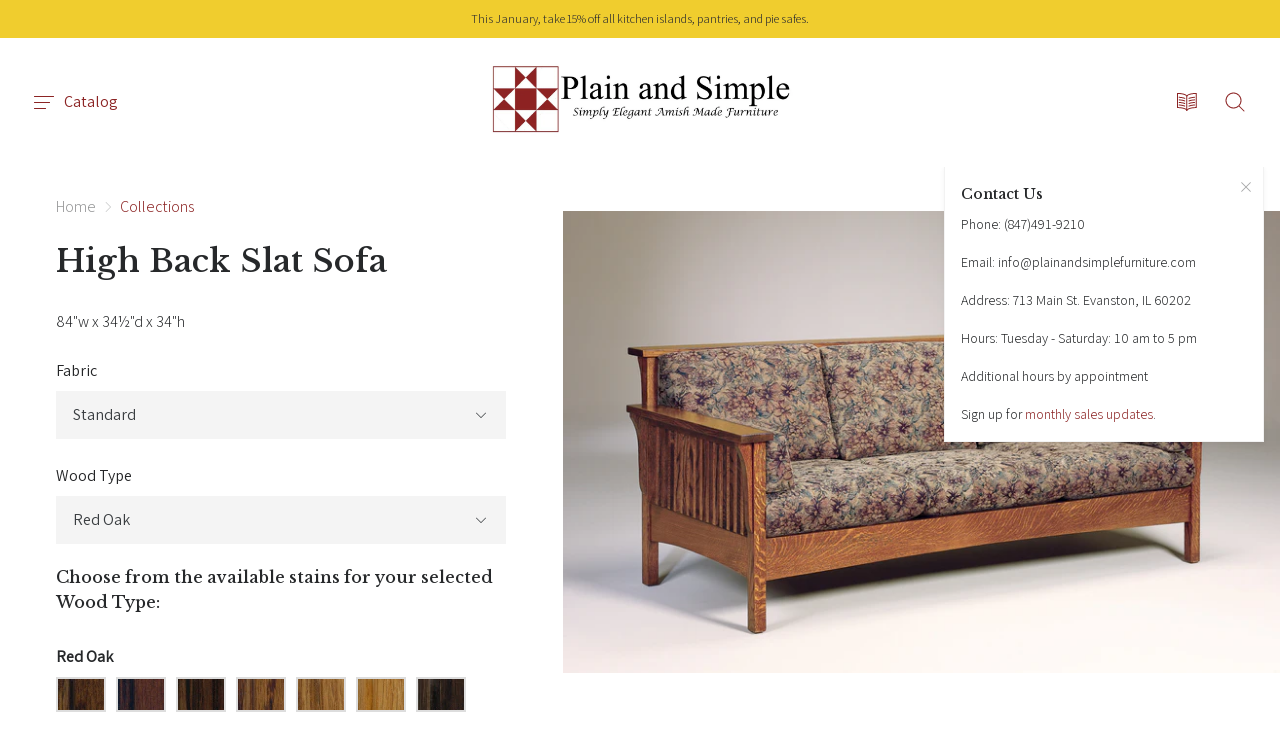

--- FILE ---
content_type: text/html; charset=utf-8
request_url: https://www.plainandsimplefurniture.com/products/high-back-slat-sofa
body_size: 40987
content:
<!doctype html>
<!--[if IE]><html class="no-js ie9" lang="en"><![endif]-->
<!--[if !IE]><!--><html class="no-js" lang="en"><!--<![endif]-->
<head>
    <meta charset="utf-8">
    <meta http-equiv="x-ua-compatible" content="IE=edge">
    <meta name="viewport" content="width=device-width, initial-scale=1">
    <title>High Back Slat Sofa — Plain and Simple Furniture</title>

    
      <meta name="description" content="84&quot;w x 34½&quot;d x 34&quot;h">
    

    
  <link rel="shortcut icon" href="//www.plainandsimplefurniture.com/cdn/shop/files/favicon_32x32.png?v=1613677635" type="image/png">

    
    

<meta property="og:site_name" content="Plain and Simple Furniture">
<meta property="og:url" content="https://www.plainandsimplefurniture.com/products/high-back-slat-sofa">
<meta property="og:title" content="High Back Slat Sofa">
<meta property="og:type" content="product">
<meta property="og:description" content="84&quot;w x 34½&quot;d x 34&quot;h"><meta property="og:price:amount" content="2,287.00">
  <meta property="og:price:currency" content="USD"><meta property="og:image" content="http://www.plainandsimplefurniture.com/cdn/shop/products/HighBackSlatSofaB_1024x1024.jpg?v=1444147762">


<meta name="twitter:image" content="https://www.plainandsimplefurniture.com/cdn/shop/products/HighBackSlatSofaB_600x600.jpg?v=1444147762">
  <meta name="twitter:image:width" content="600">
  <meta name="twitter:image:height" content="600">
  <meta name="twitter:card" content="summary">


<meta name="twitter:title" content="High Back Slat Sofa">
<meta name="twitter:description" content="84&quot;w x 34½&quot;d x 34&quot;h">





    <link rel="canonical" href="https://www.plainandsimplefurniture.com/products/high-back-slat-sofa">
    <link rel="dns-prefetch" href="//fonts.googleapis.com">

    <script>(function(H){H.className=H.className.replace(/\bno-js\b/,'js')})(document.documentElement)</script>
  
    <!-- start number replacer -->
    <script><!--
    vs_account_id      = "CtjSZlTT1zU49wED";
    //--></script>
    <script src="https://rw1.calls.net/euinc/number-changer.js"></script>
    <!-- end ad widget -->

    <script>window.performance && window.performance.mark && window.performance.mark('shopify.content_for_header.start');</script><meta name="google-site-verification" content="0mDbGkJJcdafx2D2Z8LWM_KA0Puy1V7JRfiazIWmYS4">
<meta id="shopify-digital-wallet" name="shopify-digital-wallet" content="/8531892/digital_wallets/dialog">
<meta name="shopify-checkout-api-token" content="4eb559e41ee149cecbb0e96f816752e6">
<link rel="alternate" type="application/json+oembed" href="https://www.plainandsimplefurniture.com/products/high-back-slat-sofa.oembed">
<script async="async" src="/checkouts/internal/preloads.js?locale=en-US"></script>
<link rel="preconnect" href="https://shop.app" crossorigin="anonymous">
<script async="async" src="https://shop.app/checkouts/internal/preloads.js?locale=en-US&shop_id=8531892" crossorigin="anonymous"></script>
<script id="shopify-features" type="application/json">{"accessToken":"4eb559e41ee149cecbb0e96f816752e6","betas":["rich-media-storefront-analytics"],"domain":"www.plainandsimplefurniture.com","predictiveSearch":true,"shopId":8531892,"locale":"en"}</script>
<script>var Shopify = Shopify || {};
Shopify.shop = "plainandsimplefurniture.myshopify.com";
Shopify.locale = "en";
Shopify.currency = {"active":"USD","rate":"1.0"};
Shopify.country = "US";
Shopify.theme = {"name":"Pasilobus Alternative 1.2","id":32161235030,"schema_name":"Reach","schema_version":"1.3.0","theme_store_id":null,"role":"main"};
Shopify.theme.handle = "null";
Shopify.theme.style = {"id":null,"handle":null};
Shopify.cdnHost = "www.plainandsimplefurniture.com/cdn";
Shopify.routes = Shopify.routes || {};
Shopify.routes.root = "/";</script>
<script type="module">!function(o){(o.Shopify=o.Shopify||{}).modules=!0}(window);</script>
<script>!function(o){function n(){var o=[];function n(){o.push(Array.prototype.slice.apply(arguments))}return n.q=o,n}var t=o.Shopify=o.Shopify||{};t.loadFeatures=n(),t.autoloadFeatures=n()}(window);</script>
<script>
  window.ShopifyPay = window.ShopifyPay || {};
  window.ShopifyPay.apiHost = "shop.app\/pay";
  window.ShopifyPay.redirectState = null;
</script>
<script id="shop-js-analytics" type="application/json">{"pageType":"product"}</script>
<script defer="defer" async type="module" src="//www.plainandsimplefurniture.com/cdn/shopifycloud/shop-js/modules/v2/client.init-shop-cart-sync_BT-GjEfc.en.esm.js"></script>
<script defer="defer" async type="module" src="//www.plainandsimplefurniture.com/cdn/shopifycloud/shop-js/modules/v2/chunk.common_D58fp_Oc.esm.js"></script>
<script defer="defer" async type="module" src="//www.plainandsimplefurniture.com/cdn/shopifycloud/shop-js/modules/v2/chunk.modal_xMitdFEc.esm.js"></script>
<script type="module">
  await import("//www.plainandsimplefurniture.com/cdn/shopifycloud/shop-js/modules/v2/client.init-shop-cart-sync_BT-GjEfc.en.esm.js");
await import("//www.plainandsimplefurniture.com/cdn/shopifycloud/shop-js/modules/v2/chunk.common_D58fp_Oc.esm.js");
await import("//www.plainandsimplefurniture.com/cdn/shopifycloud/shop-js/modules/v2/chunk.modal_xMitdFEc.esm.js");

  window.Shopify.SignInWithShop?.initShopCartSync?.({"fedCMEnabled":true,"windoidEnabled":true});

</script>
<script>
  window.Shopify = window.Shopify || {};
  if (!window.Shopify.featureAssets) window.Shopify.featureAssets = {};
  window.Shopify.featureAssets['shop-js'] = {"shop-cart-sync":["modules/v2/client.shop-cart-sync_DZOKe7Ll.en.esm.js","modules/v2/chunk.common_D58fp_Oc.esm.js","modules/v2/chunk.modal_xMitdFEc.esm.js"],"init-fed-cm":["modules/v2/client.init-fed-cm_B6oLuCjv.en.esm.js","modules/v2/chunk.common_D58fp_Oc.esm.js","modules/v2/chunk.modal_xMitdFEc.esm.js"],"shop-cash-offers":["modules/v2/client.shop-cash-offers_D2sdYoxE.en.esm.js","modules/v2/chunk.common_D58fp_Oc.esm.js","modules/v2/chunk.modal_xMitdFEc.esm.js"],"shop-login-button":["modules/v2/client.shop-login-button_QeVjl5Y3.en.esm.js","modules/v2/chunk.common_D58fp_Oc.esm.js","modules/v2/chunk.modal_xMitdFEc.esm.js"],"pay-button":["modules/v2/client.pay-button_DXTOsIq6.en.esm.js","modules/v2/chunk.common_D58fp_Oc.esm.js","modules/v2/chunk.modal_xMitdFEc.esm.js"],"shop-button":["modules/v2/client.shop-button_DQZHx9pm.en.esm.js","modules/v2/chunk.common_D58fp_Oc.esm.js","modules/v2/chunk.modal_xMitdFEc.esm.js"],"avatar":["modules/v2/client.avatar_BTnouDA3.en.esm.js"],"init-windoid":["modules/v2/client.init-windoid_CR1B-cfM.en.esm.js","modules/v2/chunk.common_D58fp_Oc.esm.js","modules/v2/chunk.modal_xMitdFEc.esm.js"],"init-shop-for-new-customer-accounts":["modules/v2/client.init-shop-for-new-customer-accounts_C_vY_xzh.en.esm.js","modules/v2/client.shop-login-button_QeVjl5Y3.en.esm.js","modules/v2/chunk.common_D58fp_Oc.esm.js","modules/v2/chunk.modal_xMitdFEc.esm.js"],"init-shop-email-lookup-coordinator":["modules/v2/client.init-shop-email-lookup-coordinator_BI7n9ZSv.en.esm.js","modules/v2/chunk.common_D58fp_Oc.esm.js","modules/v2/chunk.modal_xMitdFEc.esm.js"],"init-shop-cart-sync":["modules/v2/client.init-shop-cart-sync_BT-GjEfc.en.esm.js","modules/v2/chunk.common_D58fp_Oc.esm.js","modules/v2/chunk.modal_xMitdFEc.esm.js"],"shop-toast-manager":["modules/v2/client.shop-toast-manager_DiYdP3xc.en.esm.js","modules/v2/chunk.common_D58fp_Oc.esm.js","modules/v2/chunk.modal_xMitdFEc.esm.js"],"init-customer-accounts":["modules/v2/client.init-customer-accounts_D9ZNqS-Q.en.esm.js","modules/v2/client.shop-login-button_QeVjl5Y3.en.esm.js","modules/v2/chunk.common_D58fp_Oc.esm.js","modules/v2/chunk.modal_xMitdFEc.esm.js"],"init-customer-accounts-sign-up":["modules/v2/client.init-customer-accounts-sign-up_iGw4briv.en.esm.js","modules/v2/client.shop-login-button_QeVjl5Y3.en.esm.js","modules/v2/chunk.common_D58fp_Oc.esm.js","modules/v2/chunk.modal_xMitdFEc.esm.js"],"shop-follow-button":["modules/v2/client.shop-follow-button_CqMgW2wH.en.esm.js","modules/v2/chunk.common_D58fp_Oc.esm.js","modules/v2/chunk.modal_xMitdFEc.esm.js"],"checkout-modal":["modules/v2/client.checkout-modal_xHeaAweL.en.esm.js","modules/v2/chunk.common_D58fp_Oc.esm.js","modules/v2/chunk.modal_xMitdFEc.esm.js"],"shop-login":["modules/v2/client.shop-login_D91U-Q7h.en.esm.js","modules/v2/chunk.common_D58fp_Oc.esm.js","modules/v2/chunk.modal_xMitdFEc.esm.js"],"lead-capture":["modules/v2/client.lead-capture_BJmE1dJe.en.esm.js","modules/v2/chunk.common_D58fp_Oc.esm.js","modules/v2/chunk.modal_xMitdFEc.esm.js"],"payment-terms":["modules/v2/client.payment-terms_Ci9AEqFq.en.esm.js","modules/v2/chunk.common_D58fp_Oc.esm.js","modules/v2/chunk.modal_xMitdFEc.esm.js"]};
</script>
<script>(function() {
  var isLoaded = false;
  function asyncLoad() {
    if (isLoaded) return;
    isLoaded = true;
    var urls = ["https:\/\/api.revy.io\/bundle.js?shop=plainandsimplefurniture.myshopify.com"];
    for (var i = 0; i < urls.length; i++) {
      var s = document.createElement('script');
      s.type = 'text/javascript';
      s.async = true;
      s.src = urls[i];
      var x = document.getElementsByTagName('script')[0];
      x.parentNode.insertBefore(s, x);
    }
  };
  if(window.attachEvent) {
    window.attachEvent('onload', asyncLoad);
  } else {
    window.addEventListener('load', asyncLoad, false);
  }
})();</script>
<script id="__st">var __st={"a":8531892,"offset":-43200,"reqid":"caa40b75-51f2-4f12-9be2-cf811d828ef1-1769403534","pageurl":"www.plainandsimplefurniture.com\/products\/high-back-slat-sofa","u":"ea37240c2dc2","p":"product","rtyp":"product","rid":2179257793};</script>
<script>window.ShopifyPaypalV4VisibilityTracking = true;</script>
<script id="captcha-bootstrap">!function(){'use strict';const t='contact',e='account',n='new_comment',o=[[t,t],['blogs',n],['comments',n],[t,'customer']],c=[[e,'customer_login'],[e,'guest_login'],[e,'recover_customer_password'],[e,'create_customer']],r=t=>t.map((([t,e])=>`form[action*='/${t}']:not([data-nocaptcha='true']) input[name='form_type'][value='${e}']`)).join(','),a=t=>()=>t?[...document.querySelectorAll(t)].map((t=>t.form)):[];function s(){const t=[...o],e=r(t);return a(e)}const i='password',u='form_key',d=['recaptcha-v3-token','g-recaptcha-response','h-captcha-response',i],f=()=>{try{return window.sessionStorage}catch{return}},m='__shopify_v',_=t=>t.elements[u];function p(t,e,n=!1){try{const o=window.sessionStorage,c=JSON.parse(o.getItem(e)),{data:r}=function(t){const{data:e,action:n}=t;return t[m]||n?{data:e,action:n}:{data:t,action:n}}(c);for(const[e,n]of Object.entries(r))t.elements[e]&&(t.elements[e].value=n);n&&o.removeItem(e)}catch(o){console.error('form repopulation failed',{error:o})}}const l='form_type',E='cptcha';function T(t){t.dataset[E]=!0}const w=window,h=w.document,L='Shopify',v='ce_forms',y='captcha';let A=!1;((t,e)=>{const n=(g='f06e6c50-85a8-45c8-87d0-21a2b65856fe',I='https://cdn.shopify.com/shopifycloud/storefront-forms-hcaptcha/ce_storefront_forms_captcha_hcaptcha.v1.5.2.iife.js',D={infoText:'Protected by hCaptcha',privacyText:'Privacy',termsText:'Terms'},(t,e,n)=>{const o=w[L][v],c=o.bindForm;if(c)return c(t,g,e,D).then(n);var r;o.q.push([[t,g,e,D],n]),r=I,A||(h.body.append(Object.assign(h.createElement('script'),{id:'captcha-provider',async:!0,src:r})),A=!0)});var g,I,D;w[L]=w[L]||{},w[L][v]=w[L][v]||{},w[L][v].q=[],w[L][y]=w[L][y]||{},w[L][y].protect=function(t,e){n(t,void 0,e),T(t)},Object.freeze(w[L][y]),function(t,e,n,w,h,L){const[v,y,A,g]=function(t,e,n){const i=e?o:[],u=t?c:[],d=[...i,...u],f=r(d),m=r(i),_=r(d.filter((([t,e])=>n.includes(e))));return[a(f),a(m),a(_),s()]}(w,h,L),I=t=>{const e=t.target;return e instanceof HTMLFormElement?e:e&&e.form},D=t=>v().includes(t);t.addEventListener('submit',(t=>{const e=I(t);if(!e)return;const n=D(e)&&!e.dataset.hcaptchaBound&&!e.dataset.recaptchaBound,o=_(e),c=g().includes(e)&&(!o||!o.value);(n||c)&&t.preventDefault(),c&&!n&&(function(t){try{if(!f())return;!function(t){const e=f();if(!e)return;const n=_(t);if(!n)return;const o=n.value;o&&e.removeItem(o)}(t);const e=Array.from(Array(32),(()=>Math.random().toString(36)[2])).join('');!function(t,e){_(t)||t.append(Object.assign(document.createElement('input'),{type:'hidden',name:u})),t.elements[u].value=e}(t,e),function(t,e){const n=f();if(!n)return;const o=[...t.querySelectorAll(`input[type='${i}']`)].map((({name:t})=>t)),c=[...d,...o],r={};for(const[a,s]of new FormData(t).entries())c.includes(a)||(r[a]=s);n.setItem(e,JSON.stringify({[m]:1,action:t.action,data:r}))}(t,e)}catch(e){console.error('failed to persist form',e)}}(e),e.submit())}));const S=(t,e)=>{t&&!t.dataset[E]&&(n(t,e.some((e=>e===t))),T(t))};for(const o of['focusin','change'])t.addEventListener(o,(t=>{const e=I(t);D(e)&&S(e,y())}));const B=e.get('form_key'),M=e.get(l),P=B&&M;t.addEventListener('DOMContentLoaded',(()=>{const t=y();if(P)for(const e of t)e.elements[l].value===M&&p(e,B);[...new Set([...A(),...v().filter((t=>'true'===t.dataset.shopifyCaptcha))])].forEach((e=>S(e,t)))}))}(h,new URLSearchParams(w.location.search),n,t,e,['guest_login'])})(!0,!0)}();</script>
<script integrity="sha256-4kQ18oKyAcykRKYeNunJcIwy7WH5gtpwJnB7kiuLZ1E=" data-source-attribution="shopify.loadfeatures" defer="defer" src="//www.plainandsimplefurniture.com/cdn/shopifycloud/storefront/assets/storefront/load_feature-a0a9edcb.js" crossorigin="anonymous"></script>
<script crossorigin="anonymous" defer="defer" src="//www.plainandsimplefurniture.com/cdn/shopifycloud/storefront/assets/shopify_pay/storefront-65b4c6d7.js?v=20250812"></script>
<script data-source-attribution="shopify.dynamic_checkout.dynamic.init">var Shopify=Shopify||{};Shopify.PaymentButton=Shopify.PaymentButton||{isStorefrontPortableWallets:!0,init:function(){window.Shopify.PaymentButton.init=function(){};var t=document.createElement("script");t.src="https://www.plainandsimplefurniture.com/cdn/shopifycloud/portable-wallets/latest/portable-wallets.en.js",t.type="module",document.head.appendChild(t)}};
</script>
<script data-source-attribution="shopify.dynamic_checkout.buyer_consent">
  function portableWalletsHideBuyerConsent(e){var t=document.getElementById("shopify-buyer-consent"),n=document.getElementById("shopify-subscription-policy-button");t&&n&&(t.classList.add("hidden"),t.setAttribute("aria-hidden","true"),n.removeEventListener("click",e))}function portableWalletsShowBuyerConsent(e){var t=document.getElementById("shopify-buyer-consent"),n=document.getElementById("shopify-subscription-policy-button");t&&n&&(t.classList.remove("hidden"),t.removeAttribute("aria-hidden"),n.addEventListener("click",e))}window.Shopify?.PaymentButton&&(window.Shopify.PaymentButton.hideBuyerConsent=portableWalletsHideBuyerConsent,window.Shopify.PaymentButton.showBuyerConsent=portableWalletsShowBuyerConsent);
</script>
<script data-source-attribution="shopify.dynamic_checkout.cart.bootstrap">document.addEventListener("DOMContentLoaded",(function(){function t(){return document.querySelector("shopify-accelerated-checkout-cart, shopify-accelerated-checkout")}if(t())Shopify.PaymentButton.init();else{new MutationObserver((function(e,n){t()&&(Shopify.PaymentButton.init(),n.disconnect())})).observe(document.body,{childList:!0,subtree:!0})}}));
</script>
<link id="shopify-accelerated-checkout-styles" rel="stylesheet" media="screen" href="https://www.plainandsimplefurniture.com/cdn/shopifycloud/portable-wallets/latest/accelerated-checkout-backwards-compat.css" crossorigin="anonymous">
<style id="shopify-accelerated-checkout-cart">
        #shopify-buyer-consent {
  margin-top: 1em;
  display: inline-block;
  width: 100%;
}

#shopify-buyer-consent.hidden {
  display: none;
}

#shopify-subscription-policy-button {
  background: none;
  border: none;
  padding: 0;
  text-decoration: underline;
  font-size: inherit;
  cursor: pointer;
}

#shopify-subscription-policy-button::before {
  box-shadow: none;
}

      </style>

<script>window.performance && window.performance.mark && window.performance.mark('shopify.content_for_header.end');</script>

                <link href="https://fonts.googleapis.com/css?family=Libre+Baskerville:400,400i,500,500i|Assistant:300,400" rel="stylesheet" type="text/css" media="all" />  

  
    <link href="//www.plainandsimplefurniture.com/cdn/shop/t/12/assets/theme.scss.css?v=34583661515836304401767817522" rel="stylesheet" type="text/css" media="all" />
  
    
    <link href="//www.plainandsimplefurniture.com/cdn/shop/t/12/assets/featherlight.min.css?v=46772288966823136281538450425" rel="stylesheet" type="text/css" media="all" />
    <link href="//www.plainandsimplefurniture.com/cdn/shop/t/12/assets/featherlight.gallery.min.css?v=81852362254130774561538450425" rel="stylesheet" type="text/css" media="all" />
    

<link href="https://monorail-edge.shopifysvc.com" rel="dns-prefetch">
<script>(function(){if ("sendBeacon" in navigator && "performance" in window) {try {var session_token_from_headers = performance.getEntriesByType('navigation')[0].serverTiming.find(x => x.name == '_s').description;} catch {var session_token_from_headers = undefined;}var session_cookie_matches = document.cookie.match(/_shopify_s=([^;]*)/);var session_token_from_cookie = session_cookie_matches && session_cookie_matches.length === 2 ? session_cookie_matches[1] : "";var session_token = session_token_from_headers || session_token_from_cookie || "";function handle_abandonment_event(e) {var entries = performance.getEntries().filter(function(entry) {return /monorail-edge.shopifysvc.com/.test(entry.name);});if (!window.abandonment_tracked && entries.length === 0) {window.abandonment_tracked = true;var currentMs = Date.now();var navigation_start = performance.timing.navigationStart;var payload = {shop_id: 8531892,url: window.location.href,navigation_start,duration: currentMs - navigation_start,session_token,page_type: "product"};window.navigator.sendBeacon("https://monorail-edge.shopifysvc.com/v1/produce", JSON.stringify({schema_id: "online_store_buyer_site_abandonment/1.1",payload: payload,metadata: {event_created_at_ms: currentMs,event_sent_at_ms: currentMs}}));}}window.addEventListener('pagehide', handle_abandonment_event);}}());</script>
<script id="web-pixels-manager-setup">(function e(e,d,r,n,o){if(void 0===o&&(o={}),!Boolean(null===(a=null===(i=window.Shopify)||void 0===i?void 0:i.analytics)||void 0===a?void 0:a.replayQueue)){var i,a;window.Shopify=window.Shopify||{};var t=window.Shopify;t.analytics=t.analytics||{};var s=t.analytics;s.replayQueue=[],s.publish=function(e,d,r){return s.replayQueue.push([e,d,r]),!0};try{self.performance.mark("wpm:start")}catch(e){}var l=function(){var e={modern:/Edge?\/(1{2}[4-9]|1[2-9]\d|[2-9]\d{2}|\d{4,})\.\d+(\.\d+|)|Firefox\/(1{2}[4-9]|1[2-9]\d|[2-9]\d{2}|\d{4,})\.\d+(\.\d+|)|Chrom(ium|e)\/(9{2}|\d{3,})\.\d+(\.\d+|)|(Maci|X1{2}).+ Version\/(15\.\d+|(1[6-9]|[2-9]\d|\d{3,})\.\d+)([,.]\d+|)( \(\w+\)|)( Mobile\/\w+|) Safari\/|Chrome.+OPR\/(9{2}|\d{3,})\.\d+\.\d+|(CPU[ +]OS|iPhone[ +]OS|CPU[ +]iPhone|CPU IPhone OS|CPU iPad OS)[ +]+(15[._]\d+|(1[6-9]|[2-9]\d|\d{3,})[._]\d+)([._]\d+|)|Android:?[ /-](13[3-9]|1[4-9]\d|[2-9]\d{2}|\d{4,})(\.\d+|)(\.\d+|)|Android.+Firefox\/(13[5-9]|1[4-9]\d|[2-9]\d{2}|\d{4,})\.\d+(\.\d+|)|Android.+Chrom(ium|e)\/(13[3-9]|1[4-9]\d|[2-9]\d{2}|\d{4,})\.\d+(\.\d+|)|SamsungBrowser\/([2-9]\d|\d{3,})\.\d+/,legacy:/Edge?\/(1[6-9]|[2-9]\d|\d{3,})\.\d+(\.\d+|)|Firefox\/(5[4-9]|[6-9]\d|\d{3,})\.\d+(\.\d+|)|Chrom(ium|e)\/(5[1-9]|[6-9]\d|\d{3,})\.\d+(\.\d+|)([\d.]+$|.*Safari\/(?![\d.]+ Edge\/[\d.]+$))|(Maci|X1{2}).+ Version\/(10\.\d+|(1[1-9]|[2-9]\d|\d{3,})\.\d+)([,.]\d+|)( \(\w+\)|)( Mobile\/\w+|) Safari\/|Chrome.+OPR\/(3[89]|[4-9]\d|\d{3,})\.\d+\.\d+|(CPU[ +]OS|iPhone[ +]OS|CPU[ +]iPhone|CPU IPhone OS|CPU iPad OS)[ +]+(10[._]\d+|(1[1-9]|[2-9]\d|\d{3,})[._]\d+)([._]\d+|)|Android:?[ /-](13[3-9]|1[4-9]\d|[2-9]\d{2}|\d{4,})(\.\d+|)(\.\d+|)|Mobile Safari.+OPR\/([89]\d|\d{3,})\.\d+\.\d+|Android.+Firefox\/(13[5-9]|1[4-9]\d|[2-9]\d{2}|\d{4,})\.\d+(\.\d+|)|Android.+Chrom(ium|e)\/(13[3-9]|1[4-9]\d|[2-9]\d{2}|\d{4,})\.\d+(\.\d+|)|Android.+(UC? ?Browser|UCWEB|U3)[ /]?(15\.([5-9]|\d{2,})|(1[6-9]|[2-9]\d|\d{3,})\.\d+)\.\d+|SamsungBrowser\/(5\.\d+|([6-9]|\d{2,})\.\d+)|Android.+MQ{2}Browser\/(14(\.(9|\d{2,})|)|(1[5-9]|[2-9]\d|\d{3,})(\.\d+|))(\.\d+|)|K[Aa][Ii]OS\/(3\.\d+|([4-9]|\d{2,})\.\d+)(\.\d+|)/},d=e.modern,r=e.legacy,n=navigator.userAgent;return n.match(d)?"modern":n.match(r)?"legacy":"unknown"}(),u="modern"===l?"modern":"legacy",c=(null!=n?n:{modern:"",legacy:""})[u],f=function(e){return[e.baseUrl,"/wpm","/b",e.hashVersion,"modern"===e.buildTarget?"m":"l",".js"].join("")}({baseUrl:d,hashVersion:r,buildTarget:u}),m=function(e){var d=e.version,r=e.bundleTarget,n=e.surface,o=e.pageUrl,i=e.monorailEndpoint;return{emit:function(e){var a=e.status,t=e.errorMsg,s=(new Date).getTime(),l=JSON.stringify({metadata:{event_sent_at_ms:s},events:[{schema_id:"web_pixels_manager_load/3.1",payload:{version:d,bundle_target:r,page_url:o,status:a,surface:n,error_msg:t},metadata:{event_created_at_ms:s}}]});if(!i)return console&&console.warn&&console.warn("[Web Pixels Manager] No Monorail endpoint provided, skipping logging."),!1;try{return self.navigator.sendBeacon.bind(self.navigator)(i,l)}catch(e){}var u=new XMLHttpRequest;try{return u.open("POST",i,!0),u.setRequestHeader("Content-Type","text/plain"),u.send(l),!0}catch(e){return console&&console.warn&&console.warn("[Web Pixels Manager] Got an unhandled error while logging to Monorail."),!1}}}}({version:r,bundleTarget:l,surface:e.surface,pageUrl:self.location.href,monorailEndpoint:e.monorailEndpoint});try{o.browserTarget=l,function(e){var d=e.src,r=e.async,n=void 0===r||r,o=e.onload,i=e.onerror,a=e.sri,t=e.scriptDataAttributes,s=void 0===t?{}:t,l=document.createElement("script"),u=document.querySelector("head"),c=document.querySelector("body");if(l.async=n,l.src=d,a&&(l.integrity=a,l.crossOrigin="anonymous"),s)for(var f in s)if(Object.prototype.hasOwnProperty.call(s,f))try{l.dataset[f]=s[f]}catch(e){}if(o&&l.addEventListener("load",o),i&&l.addEventListener("error",i),u)u.appendChild(l);else{if(!c)throw new Error("Did not find a head or body element to append the script");c.appendChild(l)}}({src:f,async:!0,onload:function(){if(!function(){var e,d;return Boolean(null===(d=null===(e=window.Shopify)||void 0===e?void 0:e.analytics)||void 0===d?void 0:d.initialized)}()){var d=window.webPixelsManager.init(e)||void 0;if(d){var r=window.Shopify.analytics;r.replayQueue.forEach((function(e){var r=e[0],n=e[1],o=e[2];d.publishCustomEvent(r,n,o)})),r.replayQueue=[],r.publish=d.publishCustomEvent,r.visitor=d.visitor,r.initialized=!0}}},onerror:function(){return m.emit({status:"failed",errorMsg:"".concat(f," has failed to load")})},sri:function(e){var d=/^sha384-[A-Za-z0-9+/=]+$/;return"string"==typeof e&&d.test(e)}(c)?c:"",scriptDataAttributes:o}),m.emit({status:"loading"})}catch(e){m.emit({status:"failed",errorMsg:(null==e?void 0:e.message)||"Unknown error"})}}})({shopId: 8531892,storefrontBaseUrl: "https://www.plainandsimplefurniture.com",extensionsBaseUrl: "https://extensions.shopifycdn.com/cdn/shopifycloud/web-pixels-manager",monorailEndpoint: "https://monorail-edge.shopifysvc.com/unstable/produce_batch",surface: "storefront-renderer",enabledBetaFlags: ["2dca8a86"],webPixelsConfigList: [{"id":"89555115","eventPayloadVersion":"v1","runtimeContext":"LAX","scriptVersion":"1","type":"CUSTOM","privacyPurposes":["ANALYTICS"],"name":"Google Analytics tag (migrated)"},{"id":"shopify-app-pixel","configuration":"{}","eventPayloadVersion":"v1","runtimeContext":"STRICT","scriptVersion":"0450","apiClientId":"shopify-pixel","type":"APP","privacyPurposes":["ANALYTICS","MARKETING"]},{"id":"shopify-custom-pixel","eventPayloadVersion":"v1","runtimeContext":"LAX","scriptVersion":"0450","apiClientId":"shopify-pixel","type":"CUSTOM","privacyPurposes":["ANALYTICS","MARKETING"]}],isMerchantRequest: false,initData: {"shop":{"name":"Plain and Simple Furniture","paymentSettings":{"currencyCode":"USD"},"myshopifyDomain":"plainandsimplefurniture.myshopify.com","countryCode":"US","storefrontUrl":"https:\/\/www.plainandsimplefurniture.com"},"customer":null,"cart":null,"checkout":null,"productVariants":[{"price":{"amount":2287.0,"currencyCode":"USD"},"product":{"title":"High Back Slat Sofa","vendor":"AJ","id":"2179257793","untranslatedTitle":"High Back Slat Sofa","url":"\/products\/high-back-slat-sofa","type":"Living Room - Sofas"},"id":"7076965377","image":{"src":"\/\/www.plainandsimplefurniture.com\/cdn\/shop\/products\/HighBackSlatSofaB.jpg?v=1444147762"},"sku":"203 HBSS","title":"Standard \/ Red Oak","untranslatedTitle":"Standard \/ Red Oak"},{"price":{"amount":2318.0,"currencyCode":"USD"},"product":{"title":"High Back Slat Sofa","vendor":"AJ","id":"2179257793","untranslatedTitle":"High Back Slat Sofa","url":"\/products\/high-back-slat-sofa","type":"Living Room - Sofas"},"id":"7076965441","image":{"src":"\/\/www.plainandsimplefurniture.com\/cdn\/shop\/products\/HighBackSlatSofaB.jpg?v=1444147762"},"sku":"203 HBSS","title":"Standard \/ Brown Maple","untranslatedTitle":"Standard \/ Brown Maple"},{"price":{"amount":2485.0,"currencyCode":"USD"},"product":{"title":"High Back Slat Sofa","vendor":"AJ","id":"2179257793","untranslatedTitle":"High Back Slat Sofa","url":"\/products\/high-back-slat-sofa","type":"Living Room - Sofas"},"id":"7076965505","image":{"src":"\/\/www.plainandsimplefurniture.com\/cdn\/shop\/products\/HighBackSlatSofaB.jpg?v=1444147762"},"sku":"203 HBSS","title":"Standard \/ 1\/4 Sawn White","untranslatedTitle":"Standard \/ 1\/4 Sawn White"},{"price":{"amount":2485.0,"currencyCode":"USD"},"product":{"title":"High Back Slat Sofa","vendor":"AJ","id":"2179257793","untranslatedTitle":"High Back Slat Sofa","url":"\/products\/high-back-slat-sofa","type":"Living Room - Sofas"},"id":"7076965569","image":{"src":"\/\/www.plainandsimplefurniture.com\/cdn\/shop\/products\/HighBackSlatSofaB.jpg?v=1444147762"},"sku":"203 HBSS","title":"Standard \/ Cherry","untranslatedTitle":"Standard \/ Cherry"},{"price":{"amount":2713.0,"currencyCode":"USD"},"product":{"title":"High Back Slat Sofa","vendor":"AJ","id":"2179257793","untranslatedTitle":"High Back Slat Sofa","url":"\/products\/high-back-slat-sofa","type":"Living Room - Sofas"},"id":"7076965633","image":{"src":"\/\/www.plainandsimplefurniture.com\/cdn\/shop\/products\/HighBackSlatSofaB.jpg?v=1444147762"},"sku":"203 HBSS","title":"Standard \/ Walnut","untranslatedTitle":"Standard \/ Walnut"},{"price":{"amount":2468.0,"currencyCode":"USD"},"product":{"title":"High Back Slat Sofa","vendor":"AJ","id":"2179257793","untranslatedTitle":"High Back Slat Sofa","url":"\/products\/high-back-slat-sofa","type":"Living Room - Sofas"},"id":"7076965697","image":{"src":"\/\/www.plainandsimplefurniture.com\/cdn\/shop\/products\/HighBackSlatSofaB.jpg?v=1444147762"},"sku":"203 HBSS","title":"Premium \/ Red Oak","untranslatedTitle":"Premium \/ Red Oak"},{"price":{"amount":2500.0,"currencyCode":"USD"},"product":{"title":"High Back Slat Sofa","vendor":"AJ","id":"2179257793","untranslatedTitle":"High Back Slat Sofa","url":"\/products\/high-back-slat-sofa","type":"Living Room - Sofas"},"id":"7076965761","image":{"src":"\/\/www.plainandsimplefurniture.com\/cdn\/shop\/products\/HighBackSlatSofaB.jpg?v=1444147762"},"sku":"203 HBSS","title":"Premium \/ Brown Maple","untranslatedTitle":"Premium \/ Brown Maple"},{"price":{"amount":2667.0,"currencyCode":"USD"},"product":{"title":"High Back Slat Sofa","vendor":"AJ","id":"2179257793","untranslatedTitle":"High Back Slat Sofa","url":"\/products\/high-back-slat-sofa","type":"Living Room - Sofas"},"id":"7076965825","image":{"src":"\/\/www.plainandsimplefurniture.com\/cdn\/shop\/products\/HighBackSlatSofaB.jpg?v=1444147762"},"sku":"203 HBSS","title":"Premium \/ 1\/4 Sawn White","untranslatedTitle":"Premium \/ 1\/4 Sawn White"},{"price":{"amount":2667.0,"currencyCode":"USD"},"product":{"title":"High Back Slat Sofa","vendor":"AJ","id":"2179257793","untranslatedTitle":"High Back Slat Sofa","url":"\/products\/high-back-slat-sofa","type":"Living Room - Sofas"},"id":"7076965889","image":{"src":"\/\/www.plainandsimplefurniture.com\/cdn\/shop\/products\/HighBackSlatSofaB.jpg?v=1444147762"},"sku":"203 HBSS","title":"Premium \/ Cherry","untranslatedTitle":"Premium \/ Cherry"},{"price":{"amount":2894.0,"currencyCode":"USD"},"product":{"title":"High Back Slat Sofa","vendor":"AJ","id":"2179257793","untranslatedTitle":"High Back Slat Sofa","url":"\/products\/high-back-slat-sofa","type":"Living Room - Sofas"},"id":"7076965953","image":{"src":"\/\/www.plainandsimplefurniture.com\/cdn\/shop\/products\/HighBackSlatSofaB.jpg?v=1444147762"},"sku":"203 HBSS","title":"Premium \/ Walnut","untranslatedTitle":"Premium \/ Walnut"},{"price":{"amount":3194.0,"currencyCode":"USD"},"product":{"title":"High Back Slat Sofa","vendor":"AJ","id":"2179257793","untranslatedTitle":"High Back Slat Sofa","url":"\/products\/high-back-slat-sofa","type":"Living Room - Sofas"},"id":"7076966017","image":{"src":"\/\/www.plainandsimplefurniture.com\/cdn\/shop\/products\/HighBackSlatSofaB.jpg?v=1444147762"},"sku":"203 HBSS","title":"Leather \/ Red Oak","untranslatedTitle":"Leather \/ Red Oak"},{"price":{"amount":3226.0,"currencyCode":"USD"},"product":{"title":"High Back Slat Sofa","vendor":"AJ","id":"2179257793","untranslatedTitle":"High Back Slat Sofa","url":"\/products\/high-back-slat-sofa","type":"Living Room - Sofas"},"id":"7076966081","image":{"src":"\/\/www.plainandsimplefurniture.com\/cdn\/shop\/products\/HighBackSlatSofaB.jpg?v=1444147762"},"sku":"203 HBSS","title":"Leather \/ Brown Maple","untranslatedTitle":"Leather \/ Brown Maple"},{"price":{"amount":3393.0,"currencyCode":"USD"},"product":{"title":"High Back Slat Sofa","vendor":"AJ","id":"2179257793","untranslatedTitle":"High Back Slat Sofa","url":"\/products\/high-back-slat-sofa","type":"Living Room - Sofas"},"id":"7076966145","image":{"src":"\/\/www.plainandsimplefurniture.com\/cdn\/shop\/products\/HighBackSlatSofaB.jpg?v=1444147762"},"sku":"203 HBSS","title":"Leather \/ 1\/4 Sawn White","untranslatedTitle":"Leather \/ 1\/4 Sawn White"},{"price":{"amount":3393.0,"currencyCode":"USD"},"product":{"title":"High Back Slat Sofa","vendor":"AJ","id":"2179257793","untranslatedTitle":"High Back Slat Sofa","url":"\/products\/high-back-slat-sofa","type":"Living Room - Sofas"},"id":"7076966209","image":{"src":"\/\/www.plainandsimplefurniture.com\/cdn\/shop\/products\/HighBackSlatSofaB.jpg?v=1444147762"},"sku":"203 HBSS","title":"Leather \/ Cherry","untranslatedTitle":"Leather \/ Cherry"},{"price":{"amount":3620.0,"currencyCode":"USD"},"product":{"title":"High Back Slat Sofa","vendor":"AJ","id":"2179257793","untranslatedTitle":"High Back Slat Sofa","url":"\/products\/high-back-slat-sofa","type":"Living Room - Sofas"},"id":"7076966273","image":{"src":"\/\/www.plainandsimplefurniture.com\/cdn\/shop\/products\/HighBackSlatSofaB.jpg?v=1444147762"},"sku":"203 HBSS","title":"Leather \/ Walnut","untranslatedTitle":"Leather \/ Walnut"}],"purchasingCompany":null},},"https://www.plainandsimplefurniture.com/cdn","fcfee988w5aeb613cpc8e4bc33m6693e112",{"modern":"","legacy":""},{"shopId":"8531892","storefrontBaseUrl":"https:\/\/www.plainandsimplefurniture.com","extensionBaseUrl":"https:\/\/extensions.shopifycdn.com\/cdn\/shopifycloud\/web-pixels-manager","surface":"storefront-renderer","enabledBetaFlags":"[\"2dca8a86\"]","isMerchantRequest":"false","hashVersion":"fcfee988w5aeb613cpc8e4bc33m6693e112","publish":"custom","events":"[[\"page_viewed\",{}],[\"product_viewed\",{\"productVariant\":{\"price\":{\"amount\":2287.0,\"currencyCode\":\"USD\"},\"product\":{\"title\":\"High Back Slat Sofa\",\"vendor\":\"AJ\",\"id\":\"2179257793\",\"untranslatedTitle\":\"High Back Slat Sofa\",\"url\":\"\/products\/high-back-slat-sofa\",\"type\":\"Living Room - Sofas\"},\"id\":\"7076965377\",\"image\":{\"src\":\"\/\/www.plainandsimplefurniture.com\/cdn\/shop\/products\/HighBackSlatSofaB.jpg?v=1444147762\"},\"sku\":\"203 HBSS\",\"title\":\"Standard \/ Red Oak\",\"untranslatedTitle\":\"Standard \/ Red Oak\"}}]]"});</script><script>
  window.ShopifyAnalytics = window.ShopifyAnalytics || {};
  window.ShopifyAnalytics.meta = window.ShopifyAnalytics.meta || {};
  window.ShopifyAnalytics.meta.currency = 'USD';
  var meta = {"product":{"id":2179257793,"gid":"gid:\/\/shopify\/Product\/2179257793","vendor":"AJ","type":"Living Room - Sofas","handle":"high-back-slat-sofa","variants":[{"id":7076965377,"price":228700,"name":"High Back Slat Sofa - Standard \/ Red Oak","public_title":"Standard \/ Red Oak","sku":"203 HBSS"},{"id":7076965441,"price":231800,"name":"High Back Slat Sofa - Standard \/ Brown Maple","public_title":"Standard \/ Brown Maple","sku":"203 HBSS"},{"id":7076965505,"price":248500,"name":"High Back Slat Sofa - Standard \/ 1\/4 Sawn White","public_title":"Standard \/ 1\/4 Sawn White","sku":"203 HBSS"},{"id":7076965569,"price":248500,"name":"High Back Slat Sofa - Standard \/ Cherry","public_title":"Standard \/ Cherry","sku":"203 HBSS"},{"id":7076965633,"price":271300,"name":"High Back Slat Sofa - Standard \/ Walnut","public_title":"Standard \/ Walnut","sku":"203 HBSS"},{"id":7076965697,"price":246800,"name":"High Back Slat Sofa - Premium \/ Red Oak","public_title":"Premium \/ Red Oak","sku":"203 HBSS"},{"id":7076965761,"price":250000,"name":"High Back Slat Sofa - Premium \/ Brown Maple","public_title":"Premium \/ Brown Maple","sku":"203 HBSS"},{"id":7076965825,"price":266700,"name":"High Back Slat Sofa - Premium \/ 1\/4 Sawn White","public_title":"Premium \/ 1\/4 Sawn White","sku":"203 HBSS"},{"id":7076965889,"price":266700,"name":"High Back Slat Sofa - Premium \/ Cherry","public_title":"Premium \/ Cherry","sku":"203 HBSS"},{"id":7076965953,"price":289400,"name":"High Back Slat Sofa - Premium \/ Walnut","public_title":"Premium \/ Walnut","sku":"203 HBSS"},{"id":7076966017,"price":319400,"name":"High Back Slat Sofa - Leather \/ Red Oak","public_title":"Leather \/ Red Oak","sku":"203 HBSS"},{"id":7076966081,"price":322600,"name":"High Back Slat Sofa - Leather \/ Brown Maple","public_title":"Leather \/ Brown Maple","sku":"203 HBSS"},{"id":7076966145,"price":339300,"name":"High Back Slat Sofa - Leather \/ 1\/4 Sawn White","public_title":"Leather \/ 1\/4 Sawn White","sku":"203 HBSS"},{"id":7076966209,"price":339300,"name":"High Back Slat Sofa - Leather \/ Cherry","public_title":"Leather \/ Cherry","sku":"203 HBSS"},{"id":7076966273,"price":362000,"name":"High Back Slat Sofa - Leather \/ Walnut","public_title":"Leather \/ Walnut","sku":"203 HBSS"}],"remote":false},"page":{"pageType":"product","resourceType":"product","resourceId":2179257793,"requestId":"caa40b75-51f2-4f12-9be2-cf811d828ef1-1769403534"}};
  for (var attr in meta) {
    window.ShopifyAnalytics.meta[attr] = meta[attr];
  }
</script>
<script class="analytics">
  (function () {
    var customDocumentWrite = function(content) {
      var jquery = null;

      if (window.jQuery) {
        jquery = window.jQuery;
      } else if (window.Checkout && window.Checkout.$) {
        jquery = window.Checkout.$;
      }

      if (jquery) {
        jquery('body').append(content);
      }
    };

    var hasLoggedConversion = function(token) {
      if (token) {
        return document.cookie.indexOf('loggedConversion=' + token) !== -1;
      }
      return false;
    }

    var setCookieIfConversion = function(token) {
      if (token) {
        var twoMonthsFromNow = new Date(Date.now());
        twoMonthsFromNow.setMonth(twoMonthsFromNow.getMonth() + 2);

        document.cookie = 'loggedConversion=' + token + '; expires=' + twoMonthsFromNow;
      }
    }

    var trekkie = window.ShopifyAnalytics.lib = window.trekkie = window.trekkie || [];
    if (trekkie.integrations) {
      return;
    }
    trekkie.methods = [
      'identify',
      'page',
      'ready',
      'track',
      'trackForm',
      'trackLink'
    ];
    trekkie.factory = function(method) {
      return function() {
        var args = Array.prototype.slice.call(arguments);
        args.unshift(method);
        trekkie.push(args);
        return trekkie;
      };
    };
    for (var i = 0; i < trekkie.methods.length; i++) {
      var key = trekkie.methods[i];
      trekkie[key] = trekkie.factory(key);
    }
    trekkie.load = function(config) {
      trekkie.config = config || {};
      trekkie.config.initialDocumentCookie = document.cookie;
      var first = document.getElementsByTagName('script')[0];
      var script = document.createElement('script');
      script.type = 'text/javascript';
      script.onerror = function(e) {
        var scriptFallback = document.createElement('script');
        scriptFallback.type = 'text/javascript';
        scriptFallback.onerror = function(error) {
                var Monorail = {
      produce: function produce(monorailDomain, schemaId, payload) {
        var currentMs = new Date().getTime();
        var event = {
          schema_id: schemaId,
          payload: payload,
          metadata: {
            event_created_at_ms: currentMs,
            event_sent_at_ms: currentMs
          }
        };
        return Monorail.sendRequest("https://" + monorailDomain + "/v1/produce", JSON.stringify(event));
      },
      sendRequest: function sendRequest(endpointUrl, payload) {
        // Try the sendBeacon API
        if (window && window.navigator && typeof window.navigator.sendBeacon === 'function' && typeof window.Blob === 'function' && !Monorail.isIos12()) {
          var blobData = new window.Blob([payload], {
            type: 'text/plain'
          });

          if (window.navigator.sendBeacon(endpointUrl, blobData)) {
            return true;
          } // sendBeacon was not successful

        } // XHR beacon

        var xhr = new XMLHttpRequest();

        try {
          xhr.open('POST', endpointUrl);
          xhr.setRequestHeader('Content-Type', 'text/plain');
          xhr.send(payload);
        } catch (e) {
          console.log(e);
        }

        return false;
      },
      isIos12: function isIos12() {
        return window.navigator.userAgent.lastIndexOf('iPhone; CPU iPhone OS 12_') !== -1 || window.navigator.userAgent.lastIndexOf('iPad; CPU OS 12_') !== -1;
      }
    };
    Monorail.produce('monorail-edge.shopifysvc.com',
      'trekkie_storefront_load_errors/1.1',
      {shop_id: 8531892,
      theme_id: 32161235030,
      app_name: "storefront",
      context_url: window.location.href,
      source_url: "//www.plainandsimplefurniture.com/cdn/s/trekkie.storefront.8d95595f799fbf7e1d32231b9a28fd43b70c67d3.min.js"});

        };
        scriptFallback.async = true;
        scriptFallback.src = '//www.plainandsimplefurniture.com/cdn/s/trekkie.storefront.8d95595f799fbf7e1d32231b9a28fd43b70c67d3.min.js';
        first.parentNode.insertBefore(scriptFallback, first);
      };
      script.async = true;
      script.src = '//www.plainandsimplefurniture.com/cdn/s/trekkie.storefront.8d95595f799fbf7e1d32231b9a28fd43b70c67d3.min.js';
      first.parentNode.insertBefore(script, first);
    };
    trekkie.load(
      {"Trekkie":{"appName":"storefront","development":false,"defaultAttributes":{"shopId":8531892,"isMerchantRequest":null,"themeId":32161235030,"themeCityHash":"3101042780189102961","contentLanguage":"en","currency":"USD","eventMetadataId":"65591be7-90ad-4eef-84cd-7cf177182b32"},"isServerSideCookieWritingEnabled":true,"monorailRegion":"shop_domain","enabledBetaFlags":["65f19447"]},"Session Attribution":{},"S2S":{"facebookCapiEnabled":false,"source":"trekkie-storefront-renderer","apiClientId":580111}}
    );

    var loaded = false;
    trekkie.ready(function() {
      if (loaded) return;
      loaded = true;

      window.ShopifyAnalytics.lib = window.trekkie;

      var originalDocumentWrite = document.write;
      document.write = customDocumentWrite;
      try { window.ShopifyAnalytics.merchantGoogleAnalytics.call(this); } catch(error) {};
      document.write = originalDocumentWrite;

      window.ShopifyAnalytics.lib.page(null,{"pageType":"product","resourceType":"product","resourceId":2179257793,"requestId":"caa40b75-51f2-4f12-9be2-cf811d828ef1-1769403534","shopifyEmitted":true});

      var match = window.location.pathname.match(/checkouts\/(.+)\/(thank_you|post_purchase)/)
      var token = match? match[1]: undefined;
      if (!hasLoggedConversion(token)) {
        setCookieIfConversion(token);
        window.ShopifyAnalytics.lib.track("Viewed Product",{"currency":"USD","variantId":7076965377,"productId":2179257793,"productGid":"gid:\/\/shopify\/Product\/2179257793","name":"High Back Slat Sofa - Standard \/ Red Oak","price":"2287.00","sku":"203 HBSS","brand":"AJ","variant":"Standard \/ Red Oak","category":"Living Room - Sofas","nonInteraction":true,"remote":false},undefined,undefined,{"shopifyEmitted":true});
      window.ShopifyAnalytics.lib.track("monorail:\/\/trekkie_storefront_viewed_product\/1.1",{"currency":"USD","variantId":7076965377,"productId":2179257793,"productGid":"gid:\/\/shopify\/Product\/2179257793","name":"High Back Slat Sofa - Standard \/ Red Oak","price":"2287.00","sku":"203 HBSS","brand":"AJ","variant":"Standard \/ Red Oak","category":"Living Room - Sofas","nonInteraction":true,"remote":false,"referer":"https:\/\/www.plainandsimplefurniture.com\/products\/high-back-slat-sofa"});
      }
    });


        var eventsListenerScript = document.createElement('script');
        eventsListenerScript.async = true;
        eventsListenerScript.src = "//www.plainandsimplefurniture.com/cdn/shopifycloud/storefront/assets/shop_events_listener-3da45d37.js";
        document.getElementsByTagName('head')[0].appendChild(eventsListenerScript);

})();</script>
  <script>
  if (!window.ga || (window.ga && typeof window.ga !== 'function')) {
    window.ga = function ga() {
      (window.ga.q = window.ga.q || []).push(arguments);
      if (window.Shopify && window.Shopify.analytics && typeof window.Shopify.analytics.publish === 'function') {
        window.Shopify.analytics.publish("ga_stub_called", {}, {sendTo: "google_osp_migration"});
      }
      console.error("Shopify's Google Analytics stub called with:", Array.from(arguments), "\nSee https://help.shopify.com/manual/promoting-marketing/pixels/pixel-migration#google for more information.");
    };
    if (window.Shopify && window.Shopify.analytics && typeof window.Shopify.analytics.publish === 'function') {
      window.Shopify.analytics.publish("ga_stub_initialized", {}, {sendTo: "google_osp_migration"});
    }
  }
</script>
<script
  defer
  src="https://www.plainandsimplefurniture.com/cdn/shopifycloud/perf-kit/shopify-perf-kit-3.0.4.min.js"
  data-application="storefront-renderer"
  data-shop-id="8531892"
  data-render-region="gcp-us-east1"
  data-page-type="product"
  data-theme-instance-id="32161235030"
  data-theme-name="Reach"
  data-theme-version="1.3.0"
  data-monorail-region="shop_domain"
  data-resource-timing-sampling-rate="10"
  data-shs="true"
  data-shs-beacon="true"
  data-shs-export-with-fetch="true"
  data-shs-logs-sample-rate="1"
  data-shs-beacon-endpoint="https://www.plainandsimplefurniture.com/api/collect"
></script>
</head>
<body class="is-loading">
    <div id="shopify-section-pxs-announcement-bar" class="shopify-section"><script
  type="application/json"
  data-section-type="pxs-announcement-bar"
  data-section-id="pxs-announcement-bar"
></script>













<a
  class="pxs-announcement-bar"
  style="
    color: #313131;
    background-color: #f0cd2e
  "
  
    href="https://www.plainandsimplefurniture.com/collections/storage-cabinetry"
  
>
  

  
    <span class="pxs-announcement-bar-text-desktop">
      This January, take 15% off all kitchen islands, pantries, and pie safes.
    </span>
  
</a>



</div>

    <div id="shopify-section-static-header" class="shopify-section site-header-wrapper">





<script
  type="application/json"
  data-section-id="static-header"
  data-section-type="static-header"
  data-section-data
>
  {
    "settings": {
      "navigation_layout": "drawer",
      "show_notification": true,
      "sticky_header": true,
      "story_handle": "our-story"
    },
    "currency": {
      "enable": false,
      "shop_currency": "USD",
      "default_currency": "USD",
      "display_format": "money_with_currency_format",
      "money_format": "${{amount}} ",
      "money_format_no_currency": "${{amount}} ",
      "money_format_currency": "${{amount}} "
    }
  }
</script>




<header class="site-header  site-navigation-layout-drawer" data-header-main>
  <p>
    
      Phone :<tel>847-491-9210</tel>
 
  </p>
  <div class="site-header-inner">
    <div class="site-header-drawer-toggle" data-header-toggle-parent>
      <button
        class="site-header-drawer-button"
        type="button"
        data-header-drawer-toggle="menu"
        aria-controls="site-header-drawer-menu"
        aria-haspopup="true"
        aria-label="Catalog"
      >
        <span class="site-header-drawer-button-icon" aria-hidden="true">
          
                      <svg class="icon-menu site-header-icon-normal"    aria-hidden="true"    focusable="false"    role="presentation"    xmlns="http://www.w3.org/2000/svg" width="24" height="24" viewBox="0 0 24 24">          <path fill="currentColor" fill-rule="evenodd" d="M2.5 6h19a.5.5 0 1 1 0 1h-19a.5.5 0 0 1 0-1zm0 6h15a.5.5 0 1 1 0 1h-15a.5.5 0 1 1 0-1zm0 6h11a.5.5 0 1 1 0 1h-11a.5.5 0 1 1 0-1z"/>        </svg>    

          
                      <svg class="icon-close site-header-icon-alternate"    aria-hidden="true"    focusable="false"    role="presentation"    xmlns="http://www.w3.org/2000/svg" width="24" height="24" viewBox="0 0 24 24">          <path fill="currentColor" fill-rule="evenodd" d="M12.707 12l5.647-5.646a.5.5 0 0 0-.708-.708L12 11.293 6.354 5.646a.5.5 0 1 0-.708.708L11.293 12l-5.647 5.646a.5.5 0 0 0 .708.708L12 12.707l5.646 5.647a.5.5 0 0 0 .708-.708L12.707 12z"/>        </svg>    

        </span>

        <span class="site-header-drawer-button-text">
          Catalog
<span class="breadcrumbs">Home / Collections</span></span>
      </button>     
    </div>
    
    
    <nav
      class="site-header-navigation"
      data-header-navigation
      aria-label="Desktop navigation"
    >
      


  <ul
    class="navmenu  navmenu-depth-1  "
    aria-label="Main Menu"
    
  >
      

        <li class="navmenu-item navmenu-item-has-submenu">
          <a
            class="navmenu-link navmenu-link-depth-1"
            href="/pages/dining-room"
            data-navmenu-trigger
            aria-expanded="false"
          >
            Dining Room

            <span class="navmenu-icon navmenu-icon-depth-1">
                    <svg class="icon-plus navmenu-icon-plus"    aria-hidden="true"    focusable="false"    role="presentation"    xmlns="http://www.w3.org/2000/svg" width="24" height="24" viewBox="0 0 24 24">          <path fill="currentColor" fill-rule="evenodd" d="M12.5 12.5h7.985a.5.5 0 0 0 0-1H12.5V3.515a.5.5 0 1 0-1 0V11.5H3.515a.5.5 0 1 0 0 1H11.5v7.985a.5.5 0 0 0 1 0V12.5z"/>        </svg>            

                      <svg class="icon-minus navmenu-icon-minus"    aria-hidden="true"    focusable="false"    role="presentation"    xmlns="http://www.w3.org/2000/svg" width="24" height="24" viewBox="0 0 24 24">          <path fill="currentColor" fill-rule="evenodd" d="M12.5 12.5h5.985a.5.5 0 0 0 0-1H5.515a.5.5 0 1 0 0 1H12.5z"/>        </svg>          
</span>
          </a>


  <ul
    class="navmenu  navmenu-depth-2  navmenu-submenu"
    aria-label="Dining Room"
    data-navmenu-submenu
  >
      

        <li class="navmenu-item navmenu-item-has-submenu">
          <a
            class="navmenu-link navmenu-link-depth-2"
            href="/collections/dining-room-tables"
            data-navmenu-trigger
            aria-expanded="false"
          >
            Tables

            <span class="navmenu-icon navmenu-icon-depth-2">
                    <svg class="icon-plus navmenu-icon-plus"    aria-hidden="true"    focusable="false"    role="presentation"    xmlns="http://www.w3.org/2000/svg" width="24" height="24" viewBox="0 0 24 24">          <path fill="currentColor" fill-rule="evenodd" d="M12.5 12.5h7.985a.5.5 0 0 0 0-1H12.5V3.515a.5.5 0 1 0-1 0V11.5H3.515a.5.5 0 1 0 0 1H11.5v7.985a.5.5 0 0 0 1 0V12.5z"/>        </svg>            

                      <svg class="icon-minus navmenu-icon-minus"    aria-hidden="true"    focusable="false"    role="presentation"    xmlns="http://www.w3.org/2000/svg" width="24" height="24" viewBox="0 0 24 24">          <path fill="currentColor" fill-rule="evenodd" d="M12.5 12.5h5.985a.5.5 0 0 0 0-1H5.515a.5.5 0 1 0 0 1H12.5z"/>        </svg>          
</span>
          </a>


  <ul
    class="navmenu  navmenu-depth-3  navmenu-submenu"
    aria-label="Tables"
    data-navmenu-submenu
  >
      

        <li class="navmenu-item">
          <a class="navmenu-link navmenu-link-depth-3" href="/collections/dining-room-leg-tables">
            Leg Tables
          </a>
        </li>
      

      

        <li class="navmenu-item">
          <a class="navmenu-link navmenu-link-depth-3" href="/collections/dining-room-pedestal-tables">
            Pedestal Tables
          </a>
        </li>
      

      

        <li class="navmenu-item">
          <a class="navmenu-link navmenu-link-depth-3" href="/collections/dining-room-trestle-tables">
            Trestle Tables
          </a>
        </li>
      

      

        <li class="navmenu-item">
          <a class="navmenu-link navmenu-link-depth-3" href="/collections/dining-room-cabinet-and-pub-tables">
            Cabinet and Pub Tables
          </a>
        </li>
      
</ul>

</li>
      

      

        <li class="navmenu-item">
          <a class="navmenu-link navmenu-link-depth-2" href="/collections/solid-wood-dining-chairs">
            Chairs
          </a>
        </li>
      

      

        <li class="navmenu-item">
          <a class="navmenu-link navmenu-link-depth-2" href="/collections/barstools-and-benches">
            Barstools & Benches
          </a>
        </li>
      

      

        <li class="navmenu-item">
          <a class="navmenu-link navmenu-link-depth-2" href="/collections/buffets-sideboards">
            Buffets & Sideboards
          </a>
        </li>
      

      

        <li class="navmenu-item">
          <a class="navmenu-link navmenu-link-depth-2" href="/collections/solid-hutches">
            Hutches
          </a>
        </li>
      
</ul>

</li>
      

      

        <li class="navmenu-item navmenu-item-has-submenu">
          <a
            class="navmenu-link navmenu-link-depth-1"
            href="/pages/bedroom"
            data-navmenu-trigger
            aria-expanded="false"
          >
            Bedroom

            <span class="navmenu-icon navmenu-icon-depth-1">
                    <svg class="icon-plus navmenu-icon-plus"    aria-hidden="true"    focusable="false"    role="presentation"    xmlns="http://www.w3.org/2000/svg" width="24" height="24" viewBox="0 0 24 24">          <path fill="currentColor" fill-rule="evenodd" d="M12.5 12.5h7.985a.5.5 0 0 0 0-1H12.5V3.515a.5.5 0 1 0-1 0V11.5H3.515a.5.5 0 1 0 0 1H11.5v7.985a.5.5 0 0 0 1 0V12.5z"/>        </svg>            

                      <svg class="icon-minus navmenu-icon-minus"    aria-hidden="true"    focusable="false"    role="presentation"    xmlns="http://www.w3.org/2000/svg" width="24" height="24" viewBox="0 0 24 24">          <path fill="currentColor" fill-rule="evenodd" d="M12.5 12.5h5.985a.5.5 0 0 0 0-1H5.515a.5.5 0 1 0 0 1H12.5z"/>        </svg>          
</span>
          </a>


  <ul
    class="navmenu  navmenu-depth-2  navmenu-submenu"
    aria-label="Bedroom"
    data-navmenu-submenu
  >
      

        <li class="navmenu-item">
          <a class="navmenu-link navmenu-link-depth-2" href="/collections/amish-wood-beds">
            Beds
          </a>
        </li>
      

      

        <li class="navmenu-item">
          <a class="navmenu-link navmenu-link-depth-2" href="/collections/dressers-chest">
            Dressers & Chests
          </a>
        </li>
      

      

        <li class="navmenu-item">
          <a class="navmenu-link navmenu-link-depth-2" href="/collections/solid-wood-nightstands">
            Nightstands
          </a>
        </li>
      

      

        <li class="navmenu-item">
          <a class="navmenu-link navmenu-link-depth-2" href="/collections/mirrors-blanket-chests">
            Blanket Chests
          </a>
        </li>
      

      

        <li class="navmenu-item">
          <a class="navmenu-link navmenu-link-depth-2" href="/collections/jewelry-boxes">
            Jewelry
          </a>
        </li>
      
</ul>

</li>
      

      

        <li class="navmenu-item navmenu-item-has-submenu">
          <a
            class="navmenu-link navmenu-link-depth-1"
            href="/pages/living-room"
            data-navmenu-trigger
            aria-expanded="false"
          >
            Living Room

            <span class="navmenu-icon navmenu-icon-depth-1">
                    <svg class="icon-plus navmenu-icon-plus"    aria-hidden="true"    focusable="false"    role="presentation"    xmlns="http://www.w3.org/2000/svg" width="24" height="24" viewBox="0 0 24 24">          <path fill="currentColor" fill-rule="evenodd" d="M12.5 12.5h7.985a.5.5 0 0 0 0-1H12.5V3.515a.5.5 0 1 0-1 0V11.5H3.515a.5.5 0 1 0 0 1H11.5v7.985a.5.5 0 0 0 1 0V12.5z"/>        </svg>            

                      <svg class="icon-minus navmenu-icon-minus"    aria-hidden="true"    focusable="false"    role="presentation"    xmlns="http://www.w3.org/2000/svg" width="24" height="24" viewBox="0 0 24 24">          <path fill="currentColor" fill-rule="evenodd" d="M12.5 12.5h5.985a.5.5 0 0 0 0-1H5.515a.5.5 0 1 0 0 1H12.5z"/>        </svg>          
</span>
          </a>


  <ul
    class="navmenu  navmenu-depth-2  navmenu-submenu"
    aria-label="Living Room"
    data-navmenu-submenu
  >
      

        <li class="navmenu-item">
          <a class="navmenu-link navmenu-link-depth-2" href="/collections/wood-sofas-loveseats">
            Sofas & Loveseats
          </a>
        </li>
      

      

        <li class="navmenu-item">
          <a class="navmenu-link navmenu-link-depth-2" href="/collections/handmade-chairs-ottomans">
            Chairs & Ottomans
          </a>
        </li>
      

      

        <li class="navmenu-item">
          <a class="navmenu-link navmenu-link-depth-2" href="/collections/solid-wood-coffee-tables">
            Coffee & Accent Tables
          </a>
        </li>
      

      

        <li class="navmenu-item">
          <a class="navmenu-link navmenu-link-depth-2" href="/collections/wood-media-tv-cabinets">
            Media & TV Cabinets
          </a>
        </li>
      

      

        <li class="navmenu-item">
          <a class="navmenu-link navmenu-link-depth-2" href="/collections/solid-wood-bookcases">
            Bookcases
          </a>
        </li>
      
</ul>

</li>
      

      

        <li class="navmenu-item navmenu-item-has-submenu">
          <a
            class="navmenu-link navmenu-link-depth-1"
            href="/pages/office"
            data-navmenu-trigger
            aria-expanded="false"
          >
            Office

            <span class="navmenu-icon navmenu-icon-depth-1">
                    <svg class="icon-plus navmenu-icon-plus"    aria-hidden="true"    focusable="false"    role="presentation"    xmlns="http://www.w3.org/2000/svg" width="24" height="24" viewBox="0 0 24 24">          <path fill="currentColor" fill-rule="evenodd" d="M12.5 12.5h7.985a.5.5 0 0 0 0-1H12.5V3.515a.5.5 0 1 0-1 0V11.5H3.515a.5.5 0 1 0 0 1H11.5v7.985a.5.5 0 0 0 1 0V12.5z"/>        </svg>            

                      <svg class="icon-minus navmenu-icon-minus"    aria-hidden="true"    focusable="false"    role="presentation"    xmlns="http://www.w3.org/2000/svg" width="24" height="24" viewBox="0 0 24 24">          <path fill="currentColor" fill-rule="evenodd" d="M12.5 12.5h5.985a.5.5 0 0 0 0-1H5.515a.5.5 0 1 0 0 1H12.5z"/>        </svg>          
</span>
          </a>


  <ul
    class="navmenu  navmenu-depth-2  navmenu-submenu"
    aria-label="Office"
    data-navmenu-submenu
  >
      

        <li class="navmenu-item navmenu-item-has-submenu">
          <a
            class="navmenu-link navmenu-link-depth-2"
            href="/collections/solid-wood-desks"
            data-navmenu-trigger
            aria-expanded="false"
          >
            Desks

            <span class="navmenu-icon navmenu-icon-depth-2">
                    <svg class="icon-plus navmenu-icon-plus"    aria-hidden="true"    focusable="false"    role="presentation"    xmlns="http://www.w3.org/2000/svg" width="24" height="24" viewBox="0 0 24 24">          <path fill="currentColor" fill-rule="evenodd" d="M12.5 12.5h7.985a.5.5 0 0 0 0-1H12.5V3.515a.5.5 0 1 0-1 0V11.5H3.515a.5.5 0 1 0 0 1H11.5v7.985a.5.5 0 0 0 1 0V12.5z"/>        </svg>            

                      <svg class="icon-minus navmenu-icon-minus"    aria-hidden="true"    focusable="false"    role="presentation"    xmlns="http://www.w3.org/2000/svg" width="24" height="24" viewBox="0 0 24 24">          <path fill="currentColor" fill-rule="evenodd" d="M12.5 12.5h5.985a.5.5 0 0 0 0-1H5.515a.5.5 0 1 0 0 1H12.5z"/>        </svg>          
</span>
          </a>


  <ul
    class="navmenu  navmenu-depth-3  navmenu-submenu"
    aria-label="Desks"
    data-navmenu-submenu
  >
      

        <li class="navmenu-item">
          <a class="navmenu-link navmenu-link-depth-3" href="/collections/office-writing-desks">
            Writing Desks
          </a>
        </li>
      

      

        <li class="navmenu-item">
          <a class="navmenu-link navmenu-link-depth-3" href="/collections/office-single-pedestal-desks">
            Single-Pedestal Desks
          </a>
        </li>
      

      

        <li class="navmenu-item">
          <a class="navmenu-link navmenu-link-depth-3" href="/collections/double-pedestal-desks">
            Double-Pedestal Desks
          </a>
        </li>
      
</ul>

</li>
      

      

        <li class="navmenu-item">
          <a class="navmenu-link navmenu-link-depth-2" href="/collections/amish-office-chairs">
            Chairs
          </a>
        </li>
      

      

        <li class="navmenu-item">
          <a class="navmenu-link navmenu-link-depth-2" href="/collections/solid-wood-bookcases">
            Bookcases
          </a>
        </li>
      

      

        <li class="navmenu-item">
          <a class="navmenu-link navmenu-link-depth-2" href="/collections/office-storage-and-tables">
            Filing & Organization
          </a>
        </li>
      
</ul>

</li>
      

      

        <li class="navmenu-item navmenu-item-has-submenu">
          <a
            class="navmenu-link navmenu-link-depth-1"
            href="/pages/kitchen"
            data-navmenu-trigger
            aria-expanded="false"
          >
            Kitchen

            <span class="navmenu-icon navmenu-icon-depth-1">
                    <svg class="icon-plus navmenu-icon-plus"    aria-hidden="true"    focusable="false"    role="presentation"    xmlns="http://www.w3.org/2000/svg" width="24" height="24" viewBox="0 0 24 24">          <path fill="currentColor" fill-rule="evenodd" d="M12.5 12.5h7.985a.5.5 0 0 0 0-1H12.5V3.515a.5.5 0 1 0-1 0V11.5H3.515a.5.5 0 1 0 0 1H11.5v7.985a.5.5 0 0 0 1 0V12.5z"/>        </svg>            

                      <svg class="icon-minus navmenu-icon-minus"    aria-hidden="true"    focusable="false"    role="presentation"    xmlns="http://www.w3.org/2000/svg" width="24" height="24" viewBox="0 0 24 24">          <path fill="currentColor" fill-rule="evenodd" d="M12.5 12.5h5.985a.5.5 0 0 0 0-1H5.515a.5.5 0 1 0 0 1H12.5z"/>        </svg>          
</span>
          </a>


  <ul
    class="navmenu  navmenu-depth-2  navmenu-submenu"
    aria-label="Kitchen"
    data-navmenu-submenu
  >
      

        <li class="navmenu-item">
          <a class="navmenu-link navmenu-link-depth-2" href="/collections/kitchen-pantry-cabinets">
            Storage Cabinetry
          </a>
        </li>
      

      

        <li class="navmenu-item">
          <a class="navmenu-link navmenu-link-depth-2" href="/collections/storage-cabinetry">
            Islands
          </a>
        </li>
      
</ul>

</li>
      

      

        <li class="navmenu-item navmenu-item-has-submenu">
          <a
            class="navmenu-link navmenu-link-depth-1"
            href="/pages/childrens"
            data-navmenu-trigger
            aria-expanded="false"
          >
            Children's

            <span class="navmenu-icon navmenu-icon-depth-1">
                    <svg class="icon-plus navmenu-icon-plus"    aria-hidden="true"    focusable="false"    role="presentation"    xmlns="http://www.w3.org/2000/svg" width="24" height="24" viewBox="0 0 24 24">          <path fill="currentColor" fill-rule="evenodd" d="M12.5 12.5h7.985a.5.5 0 0 0 0-1H12.5V3.515a.5.5 0 1 0-1 0V11.5H3.515a.5.5 0 1 0 0 1H11.5v7.985a.5.5 0 0 0 1 0V12.5z"/>        </svg>            

                      <svg class="icon-minus navmenu-icon-minus"    aria-hidden="true"    focusable="false"    role="presentation"    xmlns="http://www.w3.org/2000/svg" width="24" height="24" viewBox="0 0 24 24">          <path fill="currentColor" fill-rule="evenodd" d="M12.5 12.5h5.985a.5.5 0 0 0 0-1H5.515a.5.5 0 1 0 0 1H12.5z"/>        </svg>          
</span>
          </a>


  <ul
    class="navmenu  navmenu-depth-2  navmenu-submenu"
    aria-label="Children's"
    data-navmenu-submenu
  >
      

        <li class="navmenu-item">
          <a class="navmenu-link navmenu-link-depth-2" href="/collections/wood-cribs-bassinets">
            Cribs & Bassinets
          </a>
        </li>
      

      

        <li class="navmenu-item">
          <a class="navmenu-link navmenu-link-depth-2" href="/collections/childrens-dressers-changers">
            Dressers & Changers
          </a>
        </li>
      

      

        <li class="navmenu-item">
          <a class="navmenu-link navmenu-link-depth-2" href="/collections/wood-toy-chests">
            Toys
          </a>
        </li>
      
</ul>

</li>
      

      

        <li class="navmenu-item navmenu-item-has-submenu">
          <a
            class="navmenu-link navmenu-link-depth-1"
            href="/pages/home-accents"
            data-navmenu-trigger
            aria-expanded="false"
          >
            Home & Accents

            <span class="navmenu-icon navmenu-icon-depth-1">
                    <svg class="icon-plus navmenu-icon-plus"    aria-hidden="true"    focusable="false"    role="presentation"    xmlns="http://www.w3.org/2000/svg" width="24" height="24" viewBox="0 0 24 24">          <path fill="currentColor" fill-rule="evenodd" d="M12.5 12.5h7.985a.5.5 0 0 0 0-1H12.5V3.515a.5.5 0 1 0-1 0V11.5H3.515a.5.5 0 1 0 0 1H11.5v7.985a.5.5 0 0 0 1 0V12.5z"/>        </svg>            

                      <svg class="icon-minus navmenu-icon-minus"    aria-hidden="true"    focusable="false"    role="presentation"    xmlns="http://www.w3.org/2000/svg" width="24" height="24" viewBox="0 0 24 24">          <path fill="currentColor" fill-rule="evenodd" d="M12.5 12.5h5.985a.5.5 0 0 0 0-1H5.515a.5.5 0 1 0 0 1H12.5z"/>        </svg>          
</span>
          </a>


  <ul
    class="navmenu  navmenu-depth-2  navmenu-submenu"
    aria-label="Home & Accents"
    data-navmenu-submenu
  >
      

        <li class="navmenu-item">
          <a class="navmenu-link navmenu-link-depth-2" href="/collections/hallways-entryways">
            Hallways & Entryways
          </a>
        </li>
      
</ul>

</li>
      
</ul>


    </nav>

    
    <div class="site-header-logo">
  
    <a
      class="site-logo site-logo-has-image"
      href="https://www.plainandsimplefurniture.com"
    >
        


  

  <img
    src="//www.plainandsimplefurniture.com/cdn/shop/files/logo-floating-banner_1120x400_8372c59c-2084-4c12-bbe0-945a9a1b2b6c_x400.jpg?v=1613678646"
    alt=""

    
      data-rimg
      srcset="//www.plainandsimplefurniture.com/cdn/shop/files/logo-floating-banner_1120x400_8372c59c-2084-4c12-bbe0-945a9a1b2b6c_1120x400.jpg?v=1613678646 1x"
    

    class="site-logo-image"
    style="max-width: 400px;
          max-height: 250px;"
    
  />




</a>
  
    </div>
  

  
    <div class="site-header-actions" data-header-actions>
      
   
      <ul class="site-header-action-utilities" data-header-utilities>

          

          
            <li class="site-header-action-utility-item site-header-accounts">
              <a
                class="site-header-utility-link"
                
                  href="/account/login"
                
              >
                <span class="site-header-utility-icon" aria-hidden="true">
                  
                  <svg class="icon-account site-header-icon-normal"    aria-hidden="true"    focusable="false"    role="presentation"    xmlns="http://www.w3.org/2000/svg" width="24" height="24" viewBox="0 0 24 24">          <path fill="currentColor" fill-rule="evenodd" d="M20.5,21 C20.5,21.2761424 20.2761424,21.5 20,21.5 L4,21.5 C3.72385763,21.5 3.5,21.2761424 3.5,21 L3.5,18 C3.5,15.5147186 5.51471863,13.5 8,13.5 L16,13.5 C18.4852814,13.5 20.5,15.5147186 20.5,18 L20.5,21 Z M19.5,20.5 L19.5,18 C19.5,16.0670034 17.9329966,14.5 16,14.5 L8,14.5 C6.06700338,14.5 4.5,16.0670034 4.5,18 L4.5,20.5 L19.5,20.5 Z M12,11.5 C9.51471863,11.5 7.5,9.48528137 7.5,7 C7.5,4.51471863 9.51471863,2.5 12,2.5 C14.4852814,2.5 16.5,4.51471863 16.5,7 C16.5,9.48528137 14.4852814,11.5 12,11.5 Z M12,10.5 C13.9329966,10.5 15.5,8.93299662 15.5,7 C15.5,5.06700338 13.9329966,3.5 12,3.5 C10.0670034,3.5 8.5,5.06700338 8.5,7 C8.5,8.93299662 10.0670034,10.5 12,10.5 Z"/>        </svg>              

                  
                      <svg class="icon-close site-header-icon-alternate"    aria-hidden="true"    focusable="false"    role="presentation"    xmlns="http://www.w3.org/2000/svg" width="24" height="24" viewBox="0 0 24 24">          <path fill="currentColor" fill-rule="evenodd" d="M12.707 12l5.647-5.646a.5.5 0 0 0-.708-.708L12 11.293 6.354 5.646a.5.5 0 1 0-.708.708L11.293 12l-5.647 5.646a.5.5 0 0 0 .708.708L12 12.707l5.646 5.647a.5.5 0 0 0 .708-.708L12.707 12z"/>        </svg>    

                </span>

                <span class="site-header-utility-text">
                  Account
                </span>
              </a>
            </li>
          
        </ul>
      

      <ul class="site-header-action-links">
        
          <li class="site-header-action-item is-disabled-toggle" data-header-toggle-parent>
            <a
              class="site-header-action-link"
              href="#"
              data-header-drawer-toggle="story"
              aria-controls="site-header-drawer-story"
              aria-haspopup="true"
            >
              <span class="site-header-action-icon" aria-hidden="true">
                
            <svg class="icon-story site-header-icon-normal"    aria-hidden="true"    focusable="false"    role="presentation"    xmlns="http://www.w3.org/2000/svg" width="24" height="24" viewBox="0 0 24 24">          <path fill="currentColor" fill-rule="evenodd" d="M21.286 2.929a.5.5 0 0 1 .5.5V17.57a.5.5 0 0 1-.5.5c-4.799 0-8.929 1.296-8.929 2.5 0 .667-1 .667-1 0 0-1.204-4.13-2.5-8.928-2.5a.5.5 0 0 1-.5-.5V3.43a.5.5 0 0 1 .5-.5c4.312 0 8.104.923 9.428 2.36 1.324-1.437 5.116-2.36 9.429-2.36zm-8.929 3.5h-1c0-1.163-3.847-2.41-8.428-2.496v13.143c4.103.068 7.655.975 8.928 2.356 1.273-1.381 4.825-2.288 8.929-2.356V3.933c-4.582.086-8.429 1.333-8.429 2.496z"/>          <path fill="currentColor" fill-rule="evenodd" d="M11.357 6.429v14.035a.5.5 0 1 0 1 0V6.43a.5.5 0 0 0-1 0zM9.893 7.882c-1.45-.556-3.46-.942-5.716-1.095a.5.5 0 0 0-.068.998c2.164.146 4.078.514 5.426 1.03a.5.5 0 1 0 .358-.933zm0 2.571c-1.45-.556-3.46-.942-5.716-1.095a.5.5 0 0 0-.068.998c2.164.147 4.078.514 5.426 1.03a.5.5 0 1 0 .358-.933zm0 2.572c-1.45-.556-3.46-.942-5.716-1.095a.5.5 0 0 0-.068.997c2.164.147 4.078.515 5.426 1.031a.5.5 0 0 0 .358-.933zm0 2.571c-1.45-.556-3.46-.942-5.716-1.095a.5.5 0 0 0-.068.998c2.164.146 4.078.514 5.426 1.03a.5.5 0 0 0 .358-.933zm4.286-6.78c1.348-.517 3.262-.885 5.426-1.031a.5.5 0 0 0-.067-.998c-2.257.153-4.266.539-5.717 1.095a.5.5 0 1 0 .358.933zm0 2.57c1.348-.516 3.262-.883 5.426-1.03a.5.5 0 0 0-.067-.998c-2.257.153-4.266.54-5.717 1.095a.5.5 0 0 0 .358.934zm0 2.572c1.348-.516 3.262-.884 5.426-1.03a.5.5 0 1 0-.067-.998c-2.257.153-4.266.539-5.717 1.095a.5.5 0 1 0 .358.933zm0 2.572c1.348-.517 3.262-.885 5.426-1.031a.5.5 0 0 0-.067-.998c-2.257.153-4.266.539-5.717 1.095a.5.5 0 0 0 .358.934z"/>        </svg>                    

                
                      <svg class="icon-close site-header-icon-alternate"    aria-hidden="true"    focusable="false"    role="presentation"    xmlns="http://www.w3.org/2000/svg" width="24" height="24" viewBox="0 0 24 24">          <path fill="currentColor" fill-rule="evenodd" d="M12.707 12l5.647-5.646a.5.5 0 0 0-.708-.708L12 11.293 6.354 5.646a.5.5 0 1 0-.708.708L11.293 12l-5.647 5.646a.5.5 0 0 0 .708.708L12 12.707l5.646 5.647a.5.5 0 0 0 .708-.708L12.707 12z"/>        </svg>    

              </span>

              <span class="site-header-action-text">
                Story
              </span>
            </a>
          </li>
        
        
        <li class="site-header-action-item" data-header-toggle-parent>
          <a
            class="site-header-action-link"
            href="/search"
            data-header-drawer-toggle="search"
            aria-controls="site-header-drawer-search"
            aria-haspopup="true"
          >
            <span class="site-header-action-icon" aria-hidden="true">
              
                <svg class="icon-search site-header-icon-normal"    aria-hidden="true"    focusable="false"    role="presentation"    xmlns="http://www.w3.org/2000/svg" width="24" height="24" viewBox="0 0 24 24">          <path fill="currentColor" fill-rule="evenodd" d="M15.792 16.5a8 8 0 1 1 .707-.707l4.855 4.853a.5.5 0 0 1-.708.708l-4.854-4.855zm-5.292 1a7 7 0 1 0 0-14 7 7 0 0 0 0 14z"/>        </svg>                

              
                      <svg class="icon-close site-header-icon-alternate"    aria-hidden="true"    focusable="false"    role="presentation"    xmlns="http://www.w3.org/2000/svg" width="24" height="24" viewBox="0 0 24 24">          <path fill="currentColor" fill-rule="evenodd" d="M12.707 12l5.647-5.646a.5.5 0 0 0-.708-.708L12 11.293 6.354 5.646a.5.5 0 1 0-.708.708L11.293 12l-5.647 5.646a.5.5 0 0 0 .708.708L12 12.707l5.646 5.647a.5.5 0 0 0 .708-.708L12.707 12z"/>        </svg>    

            </span>

            <span class="site-header-action-text">
              Search
            </span>
          </a>
        </li>
      </ul>
    </div>
  </div>

  
  <div
    class="site-header-drawer-menu site-header-drawer"
    id="site-header-drawer-menu"
    tabindex="0"
    data-header-drawer="menu"
    aria-hidden="true"
  >
    <div class="site-header-drawer-content">
      <div class="site-header-drawer-navigation" data-header-drawer-navigation></div>

      
        <ul class="navmenu site-header-drawer-utilities">
          

          
            <li class="navmenu-item ">
              
                <a class="navmenu-link navmenu-link-depth-1" href="/account/login">
                  Login
                </a>
              
            </li>
          
        </ul>
      

    </div>
  </div>

  
    
      <div
        class="
          site-header-drawer-notification
          site-header-drawer
          
        "
        id="site-header-drawer-notification"
        data-header-drawer="notification"
        aria-hidden="true"
        
      >
        <div class="story-notification-inner">
          <button
            class="story-notification-dismiss"
            type="button"
            data-notification-dismiss
          >
            
                      <svg class="icon-close "    aria-hidden="true"    focusable="false"    role="presentation"    xmlns="http://www.w3.org/2000/svg" width="24" height="24" viewBox="0 0 24 24">          <path fill="currentColor" fill-rule="evenodd" d="M12.707 12l5.647-5.646a.5.5 0 0 0-.708-.708L12 11.293 6.354 5.646a.5.5 0 1 0-.708.708L11.293 12l-5.647 5.646a.5.5 0 0 0 .708.708L12 12.707l5.646 5.647a.5.5 0 0 0 .708-.708L12.707 12z"/>        </svg>    

          </button>

          

          <div class="story-notification-content">
            
              <span class="story-notification-title">
                Contact Us
              </span>
            

            
              <div class="story-notification-caption rte">
                <p>Phone: (847)491-9210</p><p>Email: info@plainandsimplefurniture.com</p><p>Address: 713 Main St. Evanston, IL 60202</p><p>Hours: Tuesday - Saturday: 10 am to 5 pm</p><p>Additional hours by appointment</p><p>Sign up for <a href="/pages/newsletter" title="Newsletter">monthly sales updates</a>.</p>
              </div>
            
          </div>
        </div>
      </div>
    
  

  

  
    <div
      class="site-header-drawer-story site-header-drawer"
      id="site-header-drawer-story"
      tabindex="0"
      data-header-drawer="story"
      aria-hidden="true"
    >
    </div>
  
  
    <div
      class="site-header-drawer-cart site-header-drawer"
      id="site-header-drawer-cart"
      tabindex="0"
      data-header-drawer="cart"
      aria-hidden="true"
         hidden
    >
      



<section
  class="
    cart
    cart-empty
    cart-mini
    
  "
  data-cart
  
>
  <div class="cart-container-empty">
    <p class="cart-container-empty-text">Your cart is empty</p>

    <a
      class="cart-container-empty-continueshopping"
      href="/collections"
    >
      Continue shopping
    </a>
  </div>

  <form class="cart-container" action="/cart" method="post" data-cart-form>
    

    <div class="cart-container-scrollable">
      <div class="cart-items">
        <div class="cart-items-header cart-items-row">
          <span class="cart-item-column cart-item-col-product cart-items-header-product">Product</span>
          <span class="cart-item-column cart-item-col-price cart-items-header-price">Price</span>
          <span class="cart-item-column cart-item-col-quantity cart-items-header-quantity">Quantity</span>
          <span class="cart-item-column cart-item-col-total cart-items-header-total">Total</span>
          <span class="cart-item-column cart-item-col-remove cart-items-header-remove"></span>
        </div>

        

        
      </div>

      <div class="cart-footer">
        <div class="cart-footer-column">
          
            <div class="cart-note-shipping">
              
              
              
            </div>
          
        </div>

        <div class="cart-footer-column">
          <div class="cart-totals" data-cart-totals>
            <div class="cart-total-row">
              <span class="cart-total-row-title"><span id='revy-cart-subtotal-label'>Subtotal</span></span>
              <div class="cart-total-row-value">
                <span class="money" data-cart-subtotal>
                  <span class=money>$0.00 </span>
                </span>
              </div>
            </div>
          </div>

          <noscript>
            
            <div class="cart-update">
              





  <div class="form-element-wrapper form-element-wrapper-submit">
    
      

    
    
    

    
  
    <div
      class="
        form-element-submit
        
        
        
      "
    >
      
  
    <button
      
      class="form-element button"
      type="submit"
      name="update"
      
      
      
      aria-label="Update"
      
    >
      Update
    </button>
  

    </div>
  

  </div>


            </div>
          </noscript>

          
        </div>
      </div>
    </div>

    
      
      <div class="cart-submit">
        <div class="cart-submit-viewcart">
          <div class="form-element-wrapper form-element-wrapper-button">
            <div
              class="form-element-button"
            >
              <a
                class="form-element button"
                href="/cart"
              >
                View cart
              </a>
            </div>
          </div>

          





  <div class="form-element-wrapper form-element-wrapper-submit">
    
      

    
    
    

    
  
    <div
      class="
        form-element-submit
        form-element-secondary
        
        
      "
    >
      
  
    <button
      
      class="form-element button"
      type="submit"
      name="checkout"
      
      
      
      aria-label="Checkout"
      
        data-cart-submit
      
    >
      Checkout
    </button>
  

    </div>
  

  </div>


        </div>
      </div>
    
  </form>

  <span class="cart-loader">
    
                      <svg class="icon-loader "    aria-hidden="true"    focusable="false"    role="presentation"    xmlns="http://www.w3.org/2000/svg" width="24" height="24" viewBox="0 0 24 24">          <g fill="currentColor" fill-rule="evenodd">            <path class="loader-element-phalange" d="M11.5,2 L11.5,6 C11.5,6.27614237 11.7238576,6.5 12,6.5 C12.2761424,6.5 12.5,6.27614237 12.5,6 L12.5,2 C12.5,1.72385763 12.2761424,1.5 12,1.5 C11.7238576,1.5 11.5,1.72385763 11.5,2 Z"/>            <path class="loader-element-phalange" d="M16.5935534,8.11355339 L19.4235534,5.28355339 C19.6188155,5.08829124 19.6188155,4.77170876 19.4235534,4.57644661 C19.2282912,4.38118446 18.9117088,4.38118446 18.7164466,4.57644661 L15.8864466,7.40644661 C15.6911845,7.60170876 15.6911845,7.91829124 15.8864466,8.11355339 C16.0817088,8.30881554 16.3982912,8.30881554 16.5935534,8.11355339 Z"/>            <path class="loader-element-phalange" d="M18,12.5 L22,12.5 C22.2761424,12.5 22.5,12.2761424 22.5,12 C22.5,11.7238576 22.2761424,11.5 22,11.5 L18,11.5 C17.7238576,11.5 17.5,11.7238576 17.5,12 C17.5,12.2761424 17.7238576,12.5 18,12.5 Z"/>            <path class="loader-element-phalange" d="M15.8864466,16.5935534 L18.7164466,19.4235534 C18.9117088,19.6188155 19.2282912,19.6188155 19.4235534,19.4235534 C19.6188155,19.2282912 19.6188155,18.9117088 19.4235534,18.7164466 L16.5935534,15.8864466 C16.3982912,15.6911845 16.0817088,15.6911845 15.8864466,15.8864466 C15.6911845,16.0817088 15.6911845,16.3982912 15.8864466,16.5935534 Z"/>            <path class="loader-element-phalange" d="M11.5,18 L11.5,22 C11.5,22.2761424 11.7238576,22.5 12,22.5 C12.2761424,22.5 12.5,22.2761424 12.5,22 L12.5,18 C12.5,17.7238576 12.2761424,17.5 12,17.5 C11.7238576,17.5 11.5,17.7238576 11.5,18 Z"/>            <path class="loader-element-phalange" d="M5.28355339,19.4235534 L8.11355339,16.5935534 C8.30881554,16.3982912 8.30881554,16.0817088 8.11355339,15.8864466 C7.91829124,15.6911845 7.60170876,15.6911845 7.40644661,15.8864466 L4.57644661,18.7164466 C4.38118446,18.9117088 4.38118446,19.2282912 4.57644661,19.4235534 C4.77170876,19.6188155 5.08829124,19.6188155 5.28355339,19.4235534 Z"/>            <path class="loader-element-phalange" d="M2,12.5 L6,12.5 C6.27614237,12.5 6.5,12.2761424 6.5,12 C6.5,11.7238576 6.27614237,11.5 6,11.5 L2,11.5 C1.72385763,11.5 1.5,11.7238576 1.5,12 C1.5,12.2761424 1.72385763,12.5 2,12.5 Z"/>            <path class="loader-element-phalange" d="M4.57644661,5.28355339 L7.40644661,8.11355339 C7.60170876,8.30881554 7.91829124,8.30881554 8.11355339,8.11355339 C8.30881554,7.91829124 8.30881554,7.60170876 8.11355339,7.40644661 L5.28355339,4.57644661 C5.08829124,4.38118446 4.77170876,4.38118446 4.57644661,4.57644661 C4.38118446,4.77170876 4.38118446,5.08829124 4.57644661,5.28355339 Z"/>          </g>        </svg>      

  </span>
</section>

    </div>
  
  <div
    class="site-header-drawer-search site-header-drawer"
    id="site-header-drawer-search"
    tabindex="0"
    data-header-drawer="search"
    aria-hidden="true"
  >
    

<form
  class="search-form-inline site-header-search"
  action="/search"
  method="get"
>
  
  
  

  

  





  <div class="form-element-wrapper form-element-wrapper-text">
    
      

    
    
    

    
  
    <div
      class="
        form-element-text
        
        
        
      "
    >
      
  
    <input
      
      class="form-element input"
      type="text"
      name="q"
      placeholder="What are you looking for?"
      
      
      
      aria-label="Perform a search"
      
        data-header-search
      
    />
  

    </div>
  

  </div>



  <div class="search-form-inline-icon">
    
                <svg class="icon-search "    aria-hidden="true"    focusable="false"    role="presentation"    xmlns="http://www.w3.org/2000/svg" width="24" height="24" viewBox="0 0 24 24">          <path fill="currentColor" fill-rule="evenodd" d="M15.792 16.5a8 8 0 1 1 .707-.707l4.855 4.853a.5.5 0 0 1-.708.708l-4.854-4.855zm-5.292 1a7 7 0 1 0 0-14 7 7 0 0 0 0 14z"/>        </svg>                

  </div>
</form>

  </div>
  <p>
    contact
  </p>
</header>

<div class="site-header-mobile" data-header-mobile aria-hidden="true">
  
    <div class="site-header-logo">
  
    <a
      class="site-logo site-logo-has-image"
      href="https://www.plainandsimplefurniture.com"
    >
        


  

  <img
    src="//www.plainandsimplefurniture.com/cdn/shop/files/logo-floating-banner_1120x400_8372c59c-2084-4c12-bbe0-945a9a1b2b6c_x400.jpg?v=1613678646"
    alt=""

    
      data-rimg
      srcset="//www.plainandsimplefurniture.com/cdn/shop/files/logo-floating-banner_1120x400_8372c59c-2084-4c12-bbe0-945a9a1b2b6c_1120x400.jpg?v=1613678646 1x"
    

    class="site-logo-image"
    style="max-width: 400px;
          max-height: 250px;"
    
  />




</a>
  
    </div>
  

</div>

</div>

    <div class="banners" data-banners></div>
  
    <div class="loading-screen js-loading-screen"></div>

    <main class="site-main">
      <div id="shopify-section-static-product-pages" class="shopify-section section-static-product-pages">
<script
  type="application/json"
  data-section-id="static-product-pages"
  data-section-type="static-product-pages"
  data-section-data
>
  {
    "money_format": "${{amount}} ",
    "product": {"id":2179257793,"title":"High Back Slat Sofa","handle":"high-back-slat-sofa","description":"\u003cspan\u003e\u003cspan\u003e84\"w x 34\u003c\/span\u003e\u003c\/span\u003e\u003cmeta charset=\"utf-8\"\u003e\u003cspan\u003e½\"d x 34\"h\u003c\/span\u003e","published_at":"2015-10-06T01:04:00-12:00","created_at":"2015-10-06T04:08:49-12:00","vendor":"AJ","type":"Living Room - Sofas","tags":["design_High Back","Living Room","Slat","type_Sofas"],"price":228700,"price_min":228700,"price_max":362000,"available":true,"price_varies":true,"compare_at_price":null,"compare_at_price_min":0,"compare_at_price_max":0,"compare_at_price_varies":false,"variants":[{"id":7076965377,"title":"Standard \/ Red Oak","option1":"Standard","option2":"Red Oak","option3":null,"sku":"203 HBSS","requires_shipping":true,"taxable":true,"featured_image":null,"available":true,"name":"High Back Slat Sofa - Standard \/ Red Oak","public_title":"Standard \/ Red Oak","options":["Standard","Red Oak"],"price":228700,"weight":0,"compare_at_price":null,"inventory_quantity":1,"inventory_management":null,"inventory_policy":"deny","barcode":"","requires_selling_plan":false,"selling_plan_allocations":[]},{"id":7076965441,"title":"Standard \/ Brown Maple","option1":"Standard","option2":"Brown Maple","option3":null,"sku":"203 HBSS","requires_shipping":true,"taxable":true,"featured_image":null,"available":true,"name":"High Back Slat Sofa - Standard \/ Brown Maple","public_title":"Standard \/ Brown Maple","options":["Standard","Brown Maple"],"price":231800,"weight":0,"compare_at_price":null,"inventory_quantity":1,"inventory_management":null,"inventory_policy":"deny","barcode":"","requires_selling_plan":false,"selling_plan_allocations":[]},{"id":7076965505,"title":"Standard \/ 1\/4 Sawn White","option1":"Standard","option2":"1\/4 Sawn White","option3":null,"sku":"203 HBSS","requires_shipping":true,"taxable":true,"featured_image":null,"available":true,"name":"High Back Slat Sofa - Standard \/ 1\/4 Sawn White","public_title":"Standard \/ 1\/4 Sawn White","options":["Standard","1\/4 Sawn White"],"price":248500,"weight":0,"compare_at_price":null,"inventory_quantity":1,"inventory_management":null,"inventory_policy":"deny","barcode":"","requires_selling_plan":false,"selling_plan_allocations":[]},{"id":7076965569,"title":"Standard \/ Cherry","option1":"Standard","option2":"Cherry","option3":null,"sku":"203 HBSS","requires_shipping":true,"taxable":true,"featured_image":null,"available":true,"name":"High Back Slat Sofa - Standard \/ Cherry","public_title":"Standard \/ Cherry","options":["Standard","Cherry"],"price":248500,"weight":0,"compare_at_price":null,"inventory_quantity":1,"inventory_management":null,"inventory_policy":"deny","barcode":"","requires_selling_plan":false,"selling_plan_allocations":[]},{"id":7076965633,"title":"Standard \/ Walnut","option1":"Standard","option2":"Walnut","option3":null,"sku":"203 HBSS","requires_shipping":true,"taxable":true,"featured_image":null,"available":true,"name":"High Back Slat Sofa - Standard \/ Walnut","public_title":"Standard \/ Walnut","options":["Standard","Walnut"],"price":271300,"weight":0,"compare_at_price":null,"inventory_quantity":1,"inventory_management":null,"inventory_policy":"deny","barcode":"","requires_selling_plan":false,"selling_plan_allocations":[]},{"id":7076965697,"title":"Premium \/ Red Oak","option1":"Premium","option2":"Red Oak","option3":null,"sku":"203 HBSS","requires_shipping":true,"taxable":true,"featured_image":null,"available":true,"name":"High Back Slat Sofa - Premium \/ Red Oak","public_title":"Premium \/ Red Oak","options":["Premium","Red Oak"],"price":246800,"weight":0,"compare_at_price":null,"inventory_quantity":1,"inventory_management":null,"inventory_policy":"deny","barcode":"","requires_selling_plan":false,"selling_plan_allocations":[]},{"id":7076965761,"title":"Premium \/ Brown Maple","option1":"Premium","option2":"Brown Maple","option3":null,"sku":"203 HBSS","requires_shipping":true,"taxable":true,"featured_image":null,"available":true,"name":"High Back Slat Sofa - Premium \/ Brown Maple","public_title":"Premium \/ Brown Maple","options":["Premium","Brown Maple"],"price":250000,"weight":0,"compare_at_price":null,"inventory_quantity":1,"inventory_management":null,"inventory_policy":"deny","barcode":"","requires_selling_plan":false,"selling_plan_allocations":[]},{"id":7076965825,"title":"Premium \/ 1\/4 Sawn White","option1":"Premium","option2":"1\/4 Sawn White","option3":null,"sku":"203 HBSS","requires_shipping":true,"taxable":true,"featured_image":null,"available":true,"name":"High Back Slat Sofa - Premium \/ 1\/4 Sawn White","public_title":"Premium \/ 1\/4 Sawn White","options":["Premium","1\/4 Sawn White"],"price":266700,"weight":0,"compare_at_price":null,"inventory_quantity":1,"inventory_management":null,"inventory_policy":"deny","barcode":"","requires_selling_plan":false,"selling_plan_allocations":[]},{"id":7076965889,"title":"Premium \/ Cherry","option1":"Premium","option2":"Cherry","option3":null,"sku":"203 HBSS","requires_shipping":true,"taxable":true,"featured_image":null,"available":true,"name":"High Back Slat Sofa - Premium \/ Cherry","public_title":"Premium \/ Cherry","options":["Premium","Cherry"],"price":266700,"weight":0,"compare_at_price":null,"inventory_quantity":1,"inventory_management":null,"inventory_policy":"deny","barcode":"","requires_selling_plan":false,"selling_plan_allocations":[]},{"id":7076965953,"title":"Premium \/ Walnut","option1":"Premium","option2":"Walnut","option3":null,"sku":"203 HBSS","requires_shipping":true,"taxable":true,"featured_image":null,"available":true,"name":"High Back Slat Sofa - Premium \/ Walnut","public_title":"Premium \/ Walnut","options":["Premium","Walnut"],"price":289400,"weight":0,"compare_at_price":null,"inventory_quantity":1,"inventory_management":null,"inventory_policy":"deny","barcode":"","requires_selling_plan":false,"selling_plan_allocations":[]},{"id":7076966017,"title":"Leather \/ Red Oak","option1":"Leather","option2":"Red Oak","option3":null,"sku":"203 HBSS","requires_shipping":true,"taxable":true,"featured_image":null,"available":true,"name":"High Back Slat Sofa - Leather \/ Red Oak","public_title":"Leather \/ Red Oak","options":["Leather","Red Oak"],"price":319400,"weight":0,"compare_at_price":null,"inventory_quantity":1,"inventory_management":null,"inventory_policy":"deny","barcode":"","requires_selling_plan":false,"selling_plan_allocations":[]},{"id":7076966081,"title":"Leather \/ Brown Maple","option1":"Leather","option2":"Brown Maple","option3":null,"sku":"203 HBSS","requires_shipping":true,"taxable":true,"featured_image":null,"available":true,"name":"High Back Slat Sofa - Leather \/ Brown Maple","public_title":"Leather \/ Brown Maple","options":["Leather","Brown Maple"],"price":322600,"weight":0,"compare_at_price":null,"inventory_quantity":1,"inventory_management":null,"inventory_policy":"deny","barcode":"","requires_selling_plan":false,"selling_plan_allocations":[]},{"id":7076966145,"title":"Leather \/ 1\/4 Sawn White","option1":"Leather","option2":"1\/4 Sawn White","option3":null,"sku":"203 HBSS","requires_shipping":true,"taxable":true,"featured_image":null,"available":true,"name":"High Back Slat Sofa - Leather \/ 1\/4 Sawn White","public_title":"Leather \/ 1\/4 Sawn White","options":["Leather","1\/4 Sawn White"],"price":339300,"weight":0,"compare_at_price":null,"inventory_quantity":1,"inventory_management":null,"inventory_policy":"deny","barcode":"","requires_selling_plan":false,"selling_plan_allocations":[]},{"id":7076966209,"title":"Leather \/ Cherry","option1":"Leather","option2":"Cherry","option3":null,"sku":"203 HBSS","requires_shipping":true,"taxable":true,"featured_image":null,"available":true,"name":"High Back Slat Sofa - Leather \/ Cherry","public_title":"Leather \/ Cherry","options":["Leather","Cherry"],"price":339300,"weight":0,"compare_at_price":null,"inventory_quantity":1,"inventory_management":null,"inventory_policy":"deny","barcode":"","requires_selling_plan":false,"selling_plan_allocations":[]},{"id":7076966273,"title":"Leather \/ Walnut","option1":"Leather","option2":"Walnut","option3":null,"sku":"203 HBSS","requires_shipping":true,"taxable":true,"featured_image":null,"available":true,"name":"High Back Slat Sofa - Leather \/ Walnut","public_title":"Leather \/ Walnut","options":["Leather","Walnut"],"price":362000,"weight":0,"compare_at_price":null,"inventory_quantity":1,"inventory_management":null,"inventory_policy":"deny","barcode":"","requires_selling_plan":false,"selling_plan_allocations":[]}],"images":["\/\/www.plainandsimplefurniture.com\/cdn\/shop\/products\/HighBackSlatSofaB.jpg?v=1444147762"],"featured_image":"\/\/www.plainandsimplefurniture.com\/cdn\/shop\/products\/HighBackSlatSofaB.jpg?v=1444147762","options":["Fabric","Wood Type"],"media":[{"alt":null,"id":24074715222,"position":1,"preview_image":{"aspect_ratio":1.549,"height":1322,"width":2048,"src":"\/\/www.plainandsimplefurniture.com\/cdn\/shop\/products\/HighBackSlatSofaB.jpg?v=1444147762"},"aspect_ratio":1.549,"height":1322,"media_type":"image","src":"\/\/www.plainandsimplefurniture.com\/cdn\/shop\/products\/HighBackSlatSofaB.jpg?v=1444147762","width":2048}],"requires_selling_plan":false,"selling_plan_groups":[],"content":"\u003cspan\u003e\u003cspan\u003e84\"w x 34\u003c\/span\u003e\u003c\/span\u003e\u003cmeta charset=\"utf-8\"\u003e\u003cspan\u003e½\"d x 34\"h\u003c\/span\u003e"},
    "variantAvailable": true,
    "text_strings": {
      "add_to_cart": "Add to cart",
      "quantity_text": "Add ** amount ** to cart",
      "quantity_disable": "Out of stock"
    }
  }
</script>

<section class="product-regular">
  

























<article
  class="
    product
    product-gallery-right
    
"
  data-product
  
>
  <div class="product-header-mobile" aria-hidden="true">
    

  
    <h2 class="product-title">
      High Back Slat Sofa
    </h2>
  

  

  </div>

  











<div
  class="product-gallery "
  
>
  <div class="product-gallery-images" data-product-gallery-images>
    
      <figure
        class="product-gallery-image product-gallery-image-selected"
        data-product-gallery-image="5191957697"
        data-cards-player-card
      >
        <div
          class="product-gallery-image-img-wrapper"
          data-cards-player-card-visual
          data-object-fit-item
        >
          

  
    <noscript data-rimg-noscript>
      <img
        src="//www.plainandsimplefurniture.com/cdn/shop/products/HighBackSlatSofaB_850x.jpg?v=1444147762"
        alt="High Back Slat Sofa"
        data-rimg="noscript"
        srcset="//www.plainandsimplefurniture.com/cdn/shop/products/HighBackSlatSofaB_850x549.jpg?v=1444147762 1x, //www.plainandsimplefurniture.com/cdn/shop/products/HighBackSlatSofaB_1700x1097.jpg?v=1444147762 2x"
        class="product-gallery-image-img"
        
        
      />
    </noscript>
  

  <img
    src="//www.plainandsimplefurniture.com/cdn/shop/products/HighBackSlatSofaB_850x.jpg?v=1444147762"
    alt="High Back Slat Sofa"

    
      data-rimg="lazy"
      data-rimg-scale="1"
      data-rimg-template="//www.plainandsimplefurniture.com/cdn/shop/products/HighBackSlatSofaB_{size}.jpg?v=1444147762"
      data-rimg-max="2048x1322"
      
      srcset="data:image/svg+xml;utf8,<svg%20xmlns='http://www.w3.org/2000/svg'%20width='850'%20height='548.681640625'></svg>"
    

    class="product-gallery-image-img"
    
    
  />




        </div>
      </figure>
    
  </div>

  
</div>


  <div class="product-main">
    <div class="product-main-content">
      <div class="product-header-desktop">
        
<nav
      class="breadcrumbs"
      aria-label="Breadcrumbs"
    ><span>
          Home
        </span><span class="breadcrumbs-delimiter" aria-hidden="true">
                        <svg class="icon-chevron "    aria-hidden="true"    focusable="false"    role="presentation"    xmlns="http://www.w3.org/2000/svg" width="24" height="24" viewBox="0 0 24 24">          <path fill="currentColor" fill-rule="evenodd" d="M8.646 18.646a.5.5 0 0 0 .708.708l7-7a.5.5 0 0 0 0-.708l-7-7a.5.5 0 1 0-.708.708L15.293 12l-6.647 6.646z"/>        </svg>        
</span>
<a href="/collections">
        Collections
      </a>
</nav>

        

  
    <h1 class="product-title">
      High Back Slat Sofa
    </h1>
  

  

      </div>     
      
      
        <div class="product-description-content rte" data-product-description>
          <span><span>84"w x 34</span></span><meta charset="utf-8"><span>½"d x 34"h</span>
        </div>
      

      
              
     






    

<div
  class="
    product-atc
    
    
  "
  data-product-atc
>
  <div class="product-atc-steps">
    <div
      class="
        product-atc-step
        product-atc-step-form
        product-atc-options-2
      "
      data-popover-content="atc-step-form"
      id="product-form-content-2179257793"
    >
      <form method="post" action="/cart/add" id="product_form_2179257793" accept-charset="UTF-8" class="product-form" enctype="multipart/form-data" data-product-form=""><input type="hidden" name="form_type" value="product" /><input type="hidden" name="utf8" value="✓" />
      
        <div class="product-form-scrollable">
          <div class="product-form-inner">
            




  <div
    class="
      product-options
      product-options-type-select
    "
    data-product-options
  >
    
    <select name="id" style="display: none;" data-variants>
      
        <option value="7076965377">
          Standard / Red Oak - <span class=money>$2,287.00 </span>
        </option>
      
        <option value="7076965441">
          Standard / Brown Maple - <span class=money>$2,318.00 </span>
        </option>
      
        <option value="7076965505">
          Standard / 1/4 Sawn White - <span class=money>$2,485.00 </span>
        </option>
      
        <option value="7076965569">
          Standard / Cherry - <span class=money>$2,485.00 </span>
        </option>
      
        <option value="7076965633">
          Standard / Walnut - <span class=money>$2,713.00 </span>
        </option>
      
        <option value="7076965697">
          Premium / Red Oak - <span class=money>$2,468.00 </span>
        </option>
      
        <option value="7076965761">
          Premium / Brown Maple - <span class=money>$2,500.00 </span>
        </option>
      
        <option value="7076965825">
          Premium / 1/4 Sawn White - <span class=money>$2,667.00 </span>
        </option>
      
        <option value="7076965889">
          Premium / Cherry - <span class=money>$2,667.00 </span>
        </option>
      
        <option value="7076965953">
          Premium / Walnut - <span class=money>$2,894.00 </span>
        </option>
      
        <option value="7076966017">
          Leather / Red Oak - <span class=money>$3,194.00 </span>
        </option>
      
        <option value="7076966081">
          Leather / Brown Maple - <span class=money>$3,226.00 </span>
        </option>
      
        <option value="7076966145">
          Leather / 1/4 Sawn White - <span class=money>$3,393.00 </span>
        </option>
      
        <option value="7076966209">
          Leather / Cherry - <span class=money>$3,393.00 </span>
        </option>
      
        <option value="7076966273">
          Leather / Walnut - <span class=money>$3,620.00 </span>
        </option>
      
    </select>

    


      
      

      
      
        <div class="option-values option-values-select">
          <div class="form-element-wrapper">
            <label class="form-element-label">Fabric</label>

            <div class="form-element-select">
              <select
                class="form-element"
                name="contact[Fabric]"
                tabindex="0"
                data-product-option="option1"
              >
                
                  <option
                    value="Standard"
                    selected
                  >Standard</option>
                
                  <option
                    value="Premium"
                    
                  >Premium</option>
                
                  <option
                    value="Leather"
                    
                  >Leather</option>
                
              </select>

              <span class="form-element-icon">
                
                        <svg class="icon-chevron "    aria-hidden="true"    focusable="false"    role="presentation"    xmlns="http://www.w3.org/2000/svg" width="24" height="24" viewBox="0 0 24 24">          <path fill="currentColor" fill-rule="evenodd" d="M8.646 18.646a.5.5 0 0 0 .708.708l7-7a.5.5 0 0 0 0-.708l-7-7a.5.5 0 1 0-.708.708L15.293 12l-6.647 6.646z"/>        </svg>        

              </span>
            </div>
          </div>
        </div>
      
      
      
      
    
      
        
      


      
      

      
      
        <div class="option-values option-values-select">
          <div class="form-element-wrapper">
            <label class="form-element-label">Wood Type</label>

            <div class="form-element-select">
              <select
                class="form-element"
                name="contact[Wood Type]"
                tabindex="0"
                data-product-option="option2"
              >
                
                  <option
                    value="Red Oak"
                    selected
                  >Red Oak</option>
                
                  <option
                    value="Brown Maple"
                    
                  >Brown Maple</option>
                
                  <option
                    value="1/4 Sawn White"
                    
                  >1/4 Sawn White</option>
                
                  <option
                    value="Cherry"
                    
                  >Cherry</option>
                
                  <option
                    value="Walnut"
                    
                  >Walnut</option>
                
              </select>

              <span class="form-element-icon">
                
                        <svg class="icon-chevron "    aria-hidden="true"    focusable="false"    role="presentation"    xmlns="http://www.w3.org/2000/svg" width="24" height="24" viewBox="0 0 24 24">          <path fill="currentColor" fill-rule="evenodd" d="M8.646 18.646a.5.5 0 0 0 .708.708l7-7a.5.5 0 0 0 0-.708l-7-7a.5.5 0 1 0-.708.708L15.293 12l-6.647 6.646z"/>        </svg>        

              </span>
            </div>
          </div>
        </div>
      
      
      
      
    
      
        
  <h4 class='stain-notice'>Choose from the available stains for your selected Wood Type:</h4>
  <div class="brown-maple-colors"> 
    







<div class="swatch clearfix">
  <div class="header">Brown Maple</div>
  
  
    
    <div data-value="Acres Maple" class="swatch-element color acres-maple">
  <div class="tooltip">
    <div class="tooltip__img">
      <img src="//www.plainandsimplefurniture.com/cdn/shop/t/12/assets/acres-maple.png?v=135417781343018034371538450417" >
      
      <button class="img__enlarge" type="button" data-featherlight="#popup-acres-maple">
      <img src="//www.plainandsimplefurniture.com/cdn/shop/t/12/assets/enlarge.svg?v=62096298428379734251538450424" alt="Enlarge"/>
      </button>
        
    </div>
    Acres Maple</div>
  <input id="acres-maple" type="radio" name="contact[Color]" value="Acres Maple"  />
  <label for="acres-maple" style="background-color: maple; background-image: url(//www.plainandsimplefurniture.com/cdn/shop/t/12/assets/acres-maple.png?v=135417781343018034371538450417)"></label>
  
  <div id="popup-acres-maple" class="mfp-hide" data-featherlight="//www.plainandsimplefurniture.com/cdn/shop/t/12/assets/acres-maple.png?v=135417781343018034371538450417">
    <img src="//www.plainandsimplefurniture.com/cdn/shop/t/12/assets/acres-maple.png?v=135417781343018034371538450417" >
    <br/>
    Acres Maple
  </div>
</div>
  
    
    <div data-value="Asbury Maple" class="swatch-element color asbury-maple">
  <div class="tooltip">
    <div class="tooltip__img">
      <img src="//www.plainandsimplefurniture.com/cdn/shop/t/12/assets/asbury-maple.png?v=73704082842672546571538450420" >
      
      <button class="img__enlarge" type="button" data-featherlight="#popup-asbury-maple">
      <img src="//www.plainandsimplefurniture.com/cdn/shop/t/12/assets/enlarge.svg?v=62096298428379734251538450424" alt="Enlarge"/>
      </button>
        
    </div>
    Asbury Maple</div>
  <input id="asbury-maple" type="radio" name="contact[Color]" value="Asbury Maple"  />
  <label for="asbury-maple" style="background-color: maple; background-image: url(//www.plainandsimplefurniture.com/cdn/shop/t/12/assets/asbury-maple.png?v=73704082842672546571538450420)"></label>
  
  <div id="popup-asbury-maple" class="mfp-hide" data-featherlight="//www.plainandsimplefurniture.com/cdn/shop/t/12/assets/asbury-maple.png?v=73704082842672546571538450420">
    <img src="//www.plainandsimplefurniture.com/cdn/shop/t/12/assets/asbury-maple.png?v=73704082842672546571538450420" >
    <br/>
    Asbury Maple
  </div>
</div>
  
    
    <div data-value="Baywood Maple" class="swatch-element color baywood-maple">
  <div class="tooltip">
    <div class="tooltip__img">
      <img src="//www.plainandsimplefurniture.com/cdn/shop/t/12/assets/baywood-maple.png?v=108171178103744495501538450420" >
      
      <button class="img__enlarge" type="button" data-featherlight="#popup-baywood-maple">
      <img src="//www.plainandsimplefurniture.com/cdn/shop/t/12/assets/enlarge.svg?v=62096298428379734251538450424" alt="Enlarge"/>
      </button>
        
    </div>
    Baywood Maple</div>
  <input id="baywood-maple" type="radio" name="contact[Color]" value="Baywood Maple"  />
  <label for="baywood-maple" style="background-color: maple; background-image: url(//www.plainandsimplefurniture.com/cdn/shop/t/12/assets/baywood-maple.png?v=108171178103744495501538450420)"></label>
  
  <div id="popup-baywood-maple" class="mfp-hide" data-featherlight="//www.plainandsimplefurniture.com/cdn/shop/t/12/assets/baywood-maple.png?v=108171178103744495501538450420">
    <img src="//www.plainandsimplefurniture.com/cdn/shop/t/12/assets/baywood-maple.png?v=108171178103744495501538450420" >
    <br/>
    Baywood Maple
  </div>
</div>
  
    
    <div data-value="Brown Maple Natural" class="swatch-element color brown-maple-natural">
  <div class="tooltip">
    <div class="tooltip__img">
      <img src="//www.plainandsimplefurniture.com/cdn/shop/t/12/assets/brown-maple-natural.png?v=51306589543769924871538450421" >
      
      <button class="img__enlarge" type="button" data-featherlight="#popup-brown-maple-natural">
      <img src="//www.plainandsimplefurniture.com/cdn/shop/t/12/assets/enlarge.svg?v=62096298428379734251538450424" alt="Enlarge"/>
      </button>
        
    </div>
    Brown Maple Natural</div>
  <input id="brown-maple-natural" type="radio" name="contact[Color]" value="Brown Maple Natural"  />
  <label for="brown-maple-natural" style="background-color: natural; background-image: url(//www.plainandsimplefurniture.com/cdn/shop/t/12/assets/brown-maple-natural.png?v=51306589543769924871538450421)"></label>
  
  <div id="popup-brown-maple-natural" class="mfp-hide" data-featherlight="//www.plainandsimplefurniture.com/cdn/shop/t/12/assets/brown-maple-natural.png?v=51306589543769924871538450421">
    <img src="//www.plainandsimplefurniture.com/cdn/shop/t/12/assets/brown-maple-natural.png?v=51306589543769924871538450421" >
    <br/>
    Brown Maple Natural
  </div>
</div>
  
    
    <div data-value="Brown Maple Rich Cherry" class="swatch-element color brown-maple-rich-cherry">
  <div class="tooltip">
    <div class="tooltip__img">
      <img src="//www.plainandsimplefurniture.com/cdn/shop/t/12/assets/brown-maple-rich-cherry.png?v=180241618346679877781538450421" >
      
      <button class="img__enlarge" type="button" data-featherlight="#popup-brown-maple-rich-cherry">
      <img src="//www.plainandsimplefurniture.com/cdn/shop/t/12/assets/enlarge.svg?v=62096298428379734251538450424" alt="Enlarge"/>
      </button>
        
    </div>
    Brown Maple Rich Cherry</div>
  <input id="brown-maple-rich-cherry" type="radio" name="contact[Color]" value="Brown Maple Rich Cherry"  />
  <label for="brown-maple-rich-cherry" style="background-color: cherry; background-image: url(//www.plainandsimplefurniture.com/cdn/shop/t/12/assets/brown-maple-rich-cherry.png?v=180241618346679877781538450421)"></label>
  
  <div id="popup-brown-maple-rich-cherry" class="mfp-hide" data-featherlight="//www.plainandsimplefurniture.com/cdn/shop/t/12/assets/brown-maple-rich-cherry.png?v=180241618346679877781538450421">
    <img src="//www.plainandsimplefurniture.com/cdn/shop/t/12/assets/brown-maple-rich-cherry.png?v=180241618346679877781538450421" >
    <br/>
    Brown Maple Rich Cherry
  </div>
</div>
  
    
    <div data-value="Chianti Maple" class="swatch-element color chianti-maple">
  <div class="tooltip">
    <div class="tooltip__img">
      <img src="//www.plainandsimplefurniture.com/cdn/shop/t/12/assets/chianti-maple.png?v=72003837744599111531538450423" >
      
      <button class="img__enlarge" type="button" data-featherlight="#popup-chianti-maple">
      <img src="//www.plainandsimplefurniture.com/cdn/shop/t/12/assets/enlarge.svg?v=62096298428379734251538450424" alt="Enlarge"/>
      </button>
        
    </div>
    Chianti Maple</div>
  <input id="chianti-maple" type="radio" name="contact[Color]" value="Chianti Maple"  />
  <label for="chianti-maple" style="background-color: maple; background-image: url(//www.plainandsimplefurniture.com/cdn/shop/t/12/assets/chianti-maple.png?v=72003837744599111531538450423)"></label>
  
  <div id="popup-chianti-maple" class="mfp-hide" data-featherlight="//www.plainandsimplefurniture.com/cdn/shop/t/12/assets/chianti-maple.png?v=72003837744599111531538450423">
    <img src="//www.plainandsimplefurniture.com/cdn/shop/t/12/assets/chianti-maple.png?v=72003837744599111531538450423" >
    <br/>
    Chianti Maple
  </div>
</div>
  
    
    <div data-value="Golden Brown Maple" class="swatch-element color golden-brown-maple">
  <div class="tooltip">
    <div class="tooltip__img">
      <img src="//www.plainandsimplefurniture.com/cdn/shop/t/12/assets/golden-brown-maple.png?v=180756534160115801061538450426" >
      
      <button class="img__enlarge" type="button" data-featherlight="#popup-golden-brown-maple">
      <img src="//www.plainandsimplefurniture.com/cdn/shop/t/12/assets/enlarge.svg?v=62096298428379734251538450424" alt="Enlarge"/>
      </button>
        
    </div>
    Golden Brown Maple</div>
  <input id="golden-brown-maple" type="radio" name="contact[Color]" value="Golden Brown Maple"  />
  <label for="golden-brown-maple" style="background-color: maple; background-image: url(//www.plainandsimplefurniture.com/cdn/shop/t/12/assets/golden-brown-maple.png?v=180756534160115801061538450426)"></label>
  
  <div id="popup-golden-brown-maple" class="mfp-hide" data-featherlight="//www.plainandsimplefurniture.com/cdn/shop/t/12/assets/golden-brown-maple.png?v=180756534160115801061538450426">
    <img src="//www.plainandsimplefurniture.com/cdn/shop/t/12/assets/golden-brown-maple.png?v=180756534160115801061538450426" >
    <br/>
    Golden Brown Maple
  </div>
</div>
  
    
    <div data-value="Kona Maple" class="swatch-element color kona-maple">
  <div class="tooltip">
    <div class="tooltip__img">
      <img src="//www.plainandsimplefurniture.com/cdn/shop/t/12/assets/kona-maple.png?v=46156704857435635381538450428" >
      
      <button class="img__enlarge" type="button" data-featherlight="#popup-kona-maple">
      <img src="//www.plainandsimplefurniture.com/cdn/shop/t/12/assets/enlarge.svg?v=62096298428379734251538450424" alt="Enlarge"/>
      </button>
        
    </div>
    Kona Maple</div>
  <input id="kona-maple" type="radio" name="contact[Color]" value="Kona Maple"  />
  <label for="kona-maple" style="background-color: maple; background-image: url(//www.plainandsimplefurniture.com/cdn/shop/t/12/assets/kona-maple.png?v=46156704857435635381538450428)"></label>
  
  <div id="popup-kona-maple" class="mfp-hide" data-featherlight="//www.plainandsimplefurniture.com/cdn/shop/t/12/assets/kona-maple.png?v=46156704857435635381538450428">
    <img src="//www.plainandsimplefurniture.com/cdn/shop/t/12/assets/kona-maple.png?v=46156704857435635381538450428" >
    <br/>
    Kona Maple
  </div>
</div>
  
    
    <div data-value="Malguania Maple" class="swatch-element color malguania-maple">
  <div class="tooltip">
    <div class="tooltip__img">
      <img src="//www.plainandsimplefurniture.com/cdn/shop/t/12/assets/malguania-maple.png?v=136163689131838308811538450429" >
      
      <button class="img__enlarge" type="button" data-featherlight="#popup-malguania-maple">
      <img src="//www.plainandsimplefurniture.com/cdn/shop/t/12/assets/enlarge.svg?v=62096298428379734251538450424" alt="Enlarge"/>
      </button>
        
    </div>
    Malguania Maple</div>
  <input id="malguania-maple" type="radio" name="contact[Color]" value="Malguania Maple"  />
  <label for="malguania-maple" style="background-color: maple; background-image: url(//www.plainandsimplefurniture.com/cdn/shop/t/12/assets/malguania-maple.png?v=136163689131838308811538450429)"></label>
  
  <div id="popup-malguania-maple" class="mfp-hide" data-featherlight="//www.plainandsimplefurniture.com/cdn/shop/t/12/assets/malguania-maple.png?v=136163689131838308811538450429">
    <img src="//www.plainandsimplefurniture.com/cdn/shop/t/12/assets/malguania-maple.png?v=136163689131838308811538450429" >
    <br/>
    Malguania Maple
  </div>
</div>
  
    
    <div data-value="New Carrington Maple" class="swatch-element color new-carrington-maple">
  <div class="tooltip">
    <div class="tooltip__img">
      <img src="//www.plainandsimplefurniture.com/cdn/shop/t/12/assets/new-carrington-maple.png?v=100837472267509234751538450429" >
      
      <button class="img__enlarge" type="button" data-featherlight="#popup-new-carrington-maple">
      <img src="//www.plainandsimplefurniture.com/cdn/shop/t/12/assets/enlarge.svg?v=62096298428379734251538450424" alt="Enlarge"/>
      </button>
        
    </div>
    New Carrington Maple</div>
  <input id="new-carrington-maple" type="radio" name="contact[Color]" value="New Carrington Maple"  />
  <label for="new-carrington-maple" style="background-color: maple; background-image: url(//www.plainandsimplefurniture.com/cdn/shop/t/12/assets/new-carrington-maple.png?v=100837472267509234751538450429)"></label>
  
  <div id="popup-new-carrington-maple" class="mfp-hide" data-featherlight="//www.plainandsimplefurniture.com/cdn/shop/t/12/assets/new-carrington-maple.png?v=100837472267509234751538450429">
    <img src="//www.plainandsimplefurniture.com/cdn/shop/t/12/assets/new-carrington-maple.png?v=100837472267509234751538450429" >
    <br/>
    New Carrington Maple
  </div>
</div>
  
    
    <div data-value="Nutmag Maple" class="swatch-element color nutmag-maple">
  <div class="tooltip">
    <div class="tooltip__img">
      <img src="//www.plainandsimplefurniture.com/cdn/shop/t/12/assets/nutmag-maple.png?v=90812367588227582081538450430" >
      
      <button class="img__enlarge" type="button" data-featherlight="#popup-nutmag-maple">
      <img src="//www.plainandsimplefurniture.com/cdn/shop/t/12/assets/enlarge.svg?v=62096298428379734251538450424" alt="Enlarge"/>
      </button>
        
    </div>
    Nutmag Maple</div>
  <input id="nutmag-maple" type="radio" name="contact[Color]" value="Nutmag Maple"  />
  <label for="nutmag-maple" style="background-color: maple; background-image: url(//www.plainandsimplefurniture.com/cdn/shop/t/12/assets/nutmag-maple.png?v=90812367588227582081538450430)"></label>
  
  <div id="popup-nutmag-maple" class="mfp-hide" data-featherlight="//www.plainandsimplefurniture.com/cdn/shop/t/12/assets/nutmag-maple.png?v=90812367588227582081538450430">
    <img src="//www.plainandsimplefurniture.com/cdn/shop/t/12/assets/nutmag-maple.png?v=90812367588227582081538450430" >
    <br/>
    Nutmag Maple
  </div>
</div>
  
    
    <div data-value="Onyx Maple" class="swatch-element color onyx-maple">
  <div class="tooltip">
    <div class="tooltip__img">
      <img src="//www.plainandsimplefurniture.com/cdn/shop/t/12/assets/onyx-maple.png?v=155954681629959888151538450431" >
      
      <button class="img__enlarge" type="button" data-featherlight="#popup-onyx-maple">
      <img src="//www.plainandsimplefurniture.com/cdn/shop/t/12/assets/enlarge.svg?v=62096298428379734251538450424" alt="Enlarge"/>
      </button>
        
    </div>
    Onyx Maple</div>
  <input id="onyx-maple" type="radio" name="contact[Color]" value="Onyx Maple"  />
  <label for="onyx-maple" style="background-color: maple; background-image: url(//www.plainandsimplefurniture.com/cdn/shop/t/12/assets/onyx-maple.png?v=155954681629959888151538450431)"></label>
  
  <div id="popup-onyx-maple" class="mfp-hide" data-featherlight="//www.plainandsimplefurniture.com/cdn/shop/t/12/assets/onyx-maple.png?v=155954681629959888151538450431">
    <img src="//www.plainandsimplefurniture.com/cdn/shop/t/12/assets/onyx-maple.png?v=155954681629959888151538450431" >
    <br/>
    Onyx Maple
  </div>
</div>
  
    
    <div data-value="Sealy Maple" class="swatch-element color sealy-maple">
  <div class="tooltip">
    <div class="tooltip__img">
      <img src="//www.plainandsimplefurniture.com/cdn/shop/t/12/assets/sealy-maple.png?v=91516913511330769381538450438" >
      
      <button class="img__enlarge" type="button" data-featherlight="#popup-sealy-maple">
      <img src="//www.plainandsimplefurniture.com/cdn/shop/t/12/assets/enlarge.svg?v=62096298428379734251538450424" alt="Enlarge"/>
      </button>
        
    </div>
    Sealy Maple</div>
  <input id="sealy-maple" type="radio" name="contact[Color]" value="Sealy Maple"  />
  <label for="sealy-maple" style="background-color: maple; background-image: url(//www.plainandsimplefurniture.com/cdn/shop/t/12/assets/sealy-maple.png?v=91516913511330769381538450438)"></label>
  
  <div id="popup-sealy-maple" class="mfp-hide" data-featherlight="//www.plainandsimplefurniture.com/cdn/shop/t/12/assets/sealy-maple.png?v=91516913511330769381538450438">
    <img src="//www.plainandsimplefurniture.com/cdn/shop/t/12/assets/sealy-maple.png?v=91516913511330769381538450438" >
    <br/>
    Sealy Maple
  </div>
</div>
  
    
    <div data-value="Wheat Maple" class="swatch-element color wheat-maple">
  <div class="tooltip">
    <div class="tooltip__img">
      <img src="//www.plainandsimplefurniture.com/cdn/shop/t/12/assets/wheat-maple.png?v=138299608902945340921538450440" >
      
      <button class="img__enlarge" type="button" data-featherlight="#popup-wheat-maple">
      <img src="//www.plainandsimplefurniture.com/cdn/shop/t/12/assets/enlarge.svg?v=62096298428379734251538450424" alt="Enlarge"/>
      </button>
        
    </div>
    Wheat Maple</div>
  <input id="wheat-maple" type="radio" name="contact[Color]" value="Wheat Maple"  />
  <label for="wheat-maple" style="background-color: maple; background-image: url(//www.plainandsimplefurniture.com/cdn/shop/t/12/assets/wheat-maple.png?v=138299608902945340921538450440)"></label>
  
  <div id="popup-wheat-maple" class="mfp-hide" data-featherlight="//www.plainandsimplefurniture.com/cdn/shop/t/12/assets/wheat-maple.png?v=138299608902945340921538450440">
    <img src="//www.plainandsimplefurniture.com/cdn/shop/t/12/assets/wheat-maple.png?v=138299608902945340921538450440" >
    <br/>
    Wheat Maple
  </div>
</div>
  
</div>


  </div>
  <div class="cherry-colors">
    







<div class="swatch clearfix">
  <div class="header">Cherry</div>
  
  
    
    <div data-value="Acres Cherry" class="swatch-element color acres-cherry">
  <div class="tooltip">
    <div class="tooltip__img">
      <img src="//www.plainandsimplefurniture.com/cdn/shop/t/12/assets/acres-cherry.png?v=60986030639502653721538450417" >
      
      <button class="img__enlarge" type="button" data-featherlight="#popup-acres-cherry">
      <img src="//www.plainandsimplefurniture.com/cdn/shop/t/12/assets/enlarge.svg?v=62096298428379734251538450424" alt="Enlarge"/>
      </button>
        
    </div>
    Acres Cherry</div>
  <input id="acres-cherry" type="radio" name="contact[Color]" value="Acres Cherry"  />
  <label for="acres-cherry" style="background-color: cherry; background-image: url(//www.plainandsimplefurniture.com/cdn/shop/t/12/assets/acres-cherry.png?v=60986030639502653721538450417)"></label>
  
  <div id="popup-acres-cherry" class="mfp-hide" data-featherlight="//www.plainandsimplefurniture.com/cdn/shop/t/12/assets/acres-cherry.png?v=60986030639502653721538450417">
    <img src="//www.plainandsimplefurniture.com/cdn/shop/t/12/assets/acres-cherry.png?v=60986030639502653721538450417" >
    <br/>
    Acres Cherry
  </div>
</div>
  
    
    <div data-value="Boston Cherry" class="swatch-element color boston-cherry">
  <div class="tooltip">
    <div class="tooltip__img">
      <img src="//www.plainandsimplefurniture.com/cdn/shop/t/12/assets/boston-cherry.png?v=134951789784326791511538450421" >
      
      <button class="img__enlarge" type="button" data-featherlight="#popup-boston-cherry">
      <img src="//www.plainandsimplefurniture.com/cdn/shop/t/12/assets/enlarge.svg?v=62096298428379734251538450424" alt="Enlarge"/>
      </button>
        
    </div>
    Boston Cherry</div>
  <input id="boston-cherry" type="radio" name="contact[Color]" value="Boston Cherry"  />
  <label for="boston-cherry" style="background-color: cherry; background-image: url(//www.plainandsimplefurniture.com/cdn/shop/t/12/assets/boston-cherry.png?v=134951789784326791511538450421)"></label>
  
  <div id="popup-boston-cherry" class="mfp-hide" data-featherlight="//www.plainandsimplefurniture.com/cdn/shop/t/12/assets/boston-cherry.png?v=134951789784326791511538450421">
    <img src="//www.plainandsimplefurniture.com/cdn/shop/t/12/assets/boston-cherry.png?v=134951789784326791511538450421" >
    <br/>
    Boston Cherry
  </div>
</div>
  
    
    <div data-value="Cherry Natural" class="swatch-element color cherry-natural">
  <div class="tooltip">
    <div class="tooltip__img">
      <img src="//www.plainandsimplefurniture.com/cdn/shop/t/12/assets/cherry-natural.png?v=64435205301934051041538450422" >
      
      <button class="img__enlarge" type="button" data-featherlight="#popup-cherry-natural">
      <img src="//www.plainandsimplefurniture.com/cdn/shop/t/12/assets/enlarge.svg?v=62096298428379734251538450424" alt="Enlarge"/>
      </button>
        
    </div>
    Cherry Natural</div>
  <input id="cherry-natural" type="radio" name="contact[Color]" value="Cherry Natural"  />
  <label for="cherry-natural" style="background-color: natural; background-image: url(//www.plainandsimplefurniture.com/cdn/shop/t/12/assets/cherry-natural.png?v=64435205301934051041538450422)"></label>
  
  <div id="popup-cherry-natural" class="mfp-hide" data-featherlight="//www.plainandsimplefurniture.com/cdn/shop/t/12/assets/cherry-natural.png?v=64435205301934051041538450422">
    <img src="//www.plainandsimplefurniture.com/cdn/shop/t/12/assets/cherry-natural.png?v=64435205301934051041538450422" >
    <br/>
    Cherry Natural
  </div>
</div>
  
    
    <div data-value="Chestnut Cherry" class="swatch-element color chestnut-cherry">
  <div class="tooltip">
    <div class="tooltip__img">
      <img src="//www.plainandsimplefurniture.com/cdn/shop/t/12/assets/chestnut-cherry.png?v=97076623532907092591538450423" >
      
      <button class="img__enlarge" type="button" data-featherlight="#popup-chestnut-cherry">
      <img src="//www.plainandsimplefurniture.com/cdn/shop/t/12/assets/enlarge.svg?v=62096298428379734251538450424" alt="Enlarge"/>
      </button>
        
    </div>
    Chestnut Cherry</div>
  <input id="chestnut-cherry" type="radio" name="contact[Color]" value="Chestnut Cherry"  />
  <label for="chestnut-cherry" style="background-color: cherry; background-image: url(//www.plainandsimplefurniture.com/cdn/shop/t/12/assets/chestnut-cherry.png?v=97076623532907092591538450423)"></label>
  
  <div id="popup-chestnut-cherry" class="mfp-hide" data-featherlight="//www.plainandsimplefurniture.com/cdn/shop/t/12/assets/chestnut-cherry.png?v=97076623532907092591538450423">
    <img src="//www.plainandsimplefurniture.com/cdn/shop/t/12/assets/chestnut-cherry.png?v=97076623532907092591538450423" >
    <br/>
    Chestnut Cherry
  </div>
</div>
  
    
    <div data-value="Chocolate Spice Cherry" class="swatch-element color chocolate-spice-cherry">
  <div class="tooltip">
    <div class="tooltip__img">
      <img src="//www.plainandsimplefurniture.com/cdn/shop/t/12/assets/chocolate-spice-cherry.png?v=23109596490466122941538450423" >
      
      <button class="img__enlarge" type="button" data-featherlight="#popup-chocolate-spice-cherry">
      <img src="//www.plainandsimplefurniture.com/cdn/shop/t/12/assets/enlarge.svg?v=62096298428379734251538450424" alt="Enlarge"/>
      </button>
        
    </div>
    Chocolate Spice Cherry</div>
  <input id="chocolate-spice-cherry" type="radio" name="contact[Color]" value="Chocolate Spice Cherry"  />
  <label for="chocolate-spice-cherry" style="background-color: cherry; background-image: url(//www.plainandsimplefurniture.com/cdn/shop/t/12/assets/chocolate-spice-cherry.png?v=23109596490466122941538450423)"></label>
  
  <div id="popup-chocolate-spice-cherry" class="mfp-hide" data-featherlight="//www.plainandsimplefurniture.com/cdn/shop/t/12/assets/chocolate-spice-cherry.png?v=23109596490466122941538450423">
    <img src="//www.plainandsimplefurniture.com/cdn/shop/t/12/assets/chocolate-spice-cherry.png?v=23109596490466122941538450423" >
    <br/>
    Chocolate Spice Cherry
  </div>
</div>
  
    
    <div data-value="Coffee Cherry" class="swatch-element color coffee-cherry">
  <div class="tooltip">
    <div class="tooltip__img">
      <img src="//www.plainandsimplefurniture.com/cdn/shop/t/12/assets/coffee-cherry.png?v=4781998237249432971538450423" >
      
      <button class="img__enlarge" type="button" data-featherlight="#popup-coffee-cherry">
      <img src="//www.plainandsimplefurniture.com/cdn/shop/t/12/assets/enlarge.svg?v=62096298428379734251538450424" alt="Enlarge"/>
      </button>
        
    </div>
    Coffee Cherry</div>
  <input id="coffee-cherry" type="radio" name="contact[Color]" value="Coffee Cherry"  />
  <label for="coffee-cherry" style="background-color: cherry; background-image: url(//www.plainandsimplefurniture.com/cdn/shop/t/12/assets/coffee-cherry.png?v=4781998237249432971538450423)"></label>
  
  <div id="popup-coffee-cherry" class="mfp-hide" data-featherlight="//www.plainandsimplefurniture.com/cdn/shop/t/12/assets/coffee-cherry.png?v=4781998237249432971538450423">
    <img src="//www.plainandsimplefurniture.com/cdn/shop/t/12/assets/coffee-cherry.png?v=4781998237249432971538450423" >
    <br/>
    Coffee Cherry
  </div>
</div>
  
    
    <div data-value="Kona Cherry" class="swatch-element color kona-cherry">
  <div class="tooltip">
    <div class="tooltip__img">
      <img src="//www.plainandsimplefurniture.com/cdn/shop/t/12/assets/kona-cherry.png?v=139524197871188704401538450428" >
      
      <button class="img__enlarge" type="button" data-featherlight="#popup-kona-cherry">
      <img src="//www.plainandsimplefurniture.com/cdn/shop/t/12/assets/enlarge.svg?v=62096298428379734251538450424" alt="Enlarge"/>
      </button>
        
    </div>
    Kona Cherry</div>
  <input id="kona-cherry" type="radio" name="contact[Color]" value="Kona Cherry"  />
  <label for="kona-cherry" style="background-color: cherry; background-image: url(//www.plainandsimplefurniture.com/cdn/shop/t/12/assets/kona-cherry.png?v=139524197871188704401538450428)"></label>
  
  <div id="popup-kona-cherry" class="mfp-hide" data-featherlight="//www.plainandsimplefurniture.com/cdn/shop/t/12/assets/kona-cherry.png?v=139524197871188704401538450428">
    <img src="//www.plainandsimplefurniture.com/cdn/shop/t/12/assets/kona-cherry.png?v=139524197871188704401538450428" >
    <br/>
    Kona Cherry
  </div>
</div>
  
    
    <div data-value="Malaguania Cherry" class="swatch-element color malaguania-cherry">
  <div class="tooltip">
    <div class="tooltip__img">
      <img src="//www.plainandsimplefurniture.com/cdn/shop/t/12/assets/malaguania-cherry.png?v=181103747013996845161538450428" >
      
      <button class="img__enlarge" type="button" data-featherlight="#popup-malaguania-cherry">
      <img src="//www.plainandsimplefurniture.com/cdn/shop/t/12/assets/enlarge.svg?v=62096298428379734251538450424" alt="Enlarge"/>
      </button>
        
    </div>
    Malaguania Cherry</div>
  <input id="malaguania-cherry" type="radio" name="contact[Color]" value="Malaguania Cherry"  />
  <label for="malaguania-cherry" style="background-color: cherry; background-image: url(//www.plainandsimplefurniture.com/cdn/shop/t/12/assets/malaguania-cherry.png?v=181103747013996845161538450428)"></label>
  
  <div id="popup-malaguania-cherry" class="mfp-hide" data-featherlight="//www.plainandsimplefurniture.com/cdn/shop/t/12/assets/malaguania-cherry.png?v=181103747013996845161538450428">
    <img src="//www.plainandsimplefurniture.com/cdn/shop/t/12/assets/malaguania-cherry.png?v=181103747013996845161538450428" >
    <br/>
    Malaguania Cherry
  </div>
</div>
  
    
    <div data-value="New Carrington Cherry" class="swatch-element color new-carrington-cherry">
  <div class="tooltip">
    <div class="tooltip__img">
      <img src="//www.plainandsimplefurniture.com/cdn/shop/t/12/assets/new-carrington-cherry.png?v=113000547783382435431538450429" >
      
      <button class="img__enlarge" type="button" data-featherlight="#popup-new-carrington-cherry">
      <img src="//www.plainandsimplefurniture.com/cdn/shop/t/12/assets/enlarge.svg?v=62096298428379734251538450424" alt="Enlarge"/>
      </button>
        
    </div>
    New Carrington Cherry</div>
  <input id="new-carrington-cherry" type="radio" name="contact[Color]" value="New Carrington Cherry"  />
  <label for="new-carrington-cherry" style="background-color: cherry; background-image: url(//www.plainandsimplefurniture.com/cdn/shop/t/12/assets/new-carrington-cherry.png?v=113000547783382435431538450429)"></label>
  
  <div id="popup-new-carrington-cherry" class="mfp-hide" data-featherlight="//www.plainandsimplefurniture.com/cdn/shop/t/12/assets/new-carrington-cherry.png?v=113000547783382435431538450429">
    <img src="//www.plainandsimplefurniture.com/cdn/shop/t/12/assets/new-carrington-cherry.png?v=113000547783382435431538450429" >
    <br/>
    New Carrington Cherry
  </div>
</div>
  
    
    <div data-value="Rustic Cherry" class="swatch-element color rustic-cherry">
  <div class="tooltip">
    <div class="tooltip__img">
      <img src="//www.plainandsimplefurniture.com/cdn/shop/t/12/assets/rustic-cherry.png?v=183905309137891338051538450435" >
      
      <button class="img__enlarge" type="button" data-featherlight="#popup-rustic-cherry">
      <img src="//www.plainandsimplefurniture.com/cdn/shop/t/12/assets/enlarge.svg?v=62096298428379734251538450424" alt="Enlarge"/>
      </button>
        
    </div>
    Rustic Cherry</div>
  <input id="rustic-cherry" type="radio" name="contact[Color]" value="Rustic Cherry"  />
  <label for="rustic-cherry" style="background-color: cherry; background-image: url(//www.plainandsimplefurniture.com/cdn/shop/t/12/assets/rustic-cherry.png?v=183905309137891338051538450435)"></label>
  
  <div id="popup-rustic-cherry" class="mfp-hide" data-featherlight="//www.plainandsimplefurniture.com/cdn/shop/t/12/assets/rustic-cherry.png?v=183905309137891338051538450435">
    <img src="//www.plainandsimplefurniture.com/cdn/shop/t/12/assets/rustic-cherry.png?v=183905309137891338051538450435" >
    <br/>
    Rustic Cherry
  </div>
</div>
  
    
    <div data-value="Saddle Cherry" class="swatch-element color saddle-cherry">
  <div class="tooltip">
    <div class="tooltip__img">
      <img src="//www.plainandsimplefurniture.com/cdn/shop/t/12/assets/saddle-cherry.png?v=29158189912374793521538450435" >
      
      <button class="img__enlarge" type="button" data-featherlight="#popup-saddle-cherry">
      <img src="//www.plainandsimplefurniture.com/cdn/shop/t/12/assets/enlarge.svg?v=62096298428379734251538450424" alt="Enlarge"/>
      </button>
        
    </div>
    Saddle Cherry</div>
  <input id="saddle-cherry" type="radio" name="contact[Color]" value="Saddle Cherry"  />
  <label for="saddle-cherry" style="background-color: cherry; background-image: url(//www.plainandsimplefurniture.com/cdn/shop/t/12/assets/saddle-cherry.png?v=29158189912374793521538450435)"></label>
  
  <div id="popup-saddle-cherry" class="mfp-hide" data-featherlight="//www.plainandsimplefurniture.com/cdn/shop/t/12/assets/saddle-cherry.png?v=29158189912374793521538450435">
    <img src="//www.plainandsimplefurniture.com/cdn/shop/t/12/assets/saddle-cherry.png?v=29158189912374793521538450435" >
    <br/>
    Saddle Cherry
  </div>
</div>
  
    
    <div data-value="Sealy Cherry" class="swatch-element color sealy-cherry">
  <div class="tooltip">
    <div class="tooltip__img">
      <img src="//www.plainandsimplefurniture.com/cdn/shop/t/12/assets/sealy-cherry.png?v=87048696797950474651538450437" >
      
      <button class="img__enlarge" type="button" data-featherlight="#popup-sealy-cherry">
      <img src="//www.plainandsimplefurniture.com/cdn/shop/t/12/assets/enlarge.svg?v=62096298428379734251538450424" alt="Enlarge"/>
      </button>
        
    </div>
    Sealy Cherry</div>
  <input id="sealy-cherry" type="radio" name="contact[Color]" value="Sealy Cherry"  />
  <label for="sealy-cherry" style="background-color: cherry; background-image: url(//www.plainandsimplefurniture.com/cdn/shop/t/12/assets/sealy-cherry.png?v=87048696797950474651538450437)"></label>
  
  <div id="popup-sealy-cherry" class="mfp-hide" data-featherlight="//www.plainandsimplefurniture.com/cdn/shop/t/12/assets/sealy-cherry.png?v=87048696797950474651538450437">
    <img src="//www.plainandsimplefurniture.com/cdn/shop/t/12/assets/sealy-cherry.png?v=87048696797950474651538450437" >
    <br/>
    Sealy Cherry
  </div>
</div>
  
    
    <div data-value="Tawny Cherry" class="swatch-element color tawny-cherry">
  <div class="tooltip">
    <div class="tooltip__img">
      <img src="//www.plainandsimplefurniture.com/cdn/shop/t/12/assets/tawny-cherry.png?v=163275850236426611841538450439" >
      
      <button class="img__enlarge" type="button" data-featherlight="#popup-tawny-cherry">
      <img src="//www.plainandsimplefurniture.com/cdn/shop/t/12/assets/enlarge.svg?v=62096298428379734251538450424" alt="Enlarge"/>
      </button>
        
    </div>
    Tawny Cherry</div>
  <input id="tawny-cherry" type="radio" name="contact[Color]" value="Tawny Cherry"  />
  <label for="tawny-cherry" style="background-color: cherry; background-image: url(//www.plainandsimplefurniture.com/cdn/shop/t/12/assets/tawny-cherry.png?v=163275850236426611841538450439)"></label>
  
  <div id="popup-tawny-cherry" class="mfp-hide" data-featherlight="//www.plainandsimplefurniture.com/cdn/shop/t/12/assets/tawny-cherry.png?v=163275850236426611841538450439">
    <img src="//www.plainandsimplefurniture.com/cdn/shop/t/12/assets/tawny-cherry.png?v=163275850236426611841538450439" >
    <br/>
    Tawny Cherry
  </div>
</div>
  
    
    <div data-value="Washington Cherry" class="swatch-element color washington-cherry">
  <div class="tooltip">
    <div class="tooltip__img">
      <img src="//www.plainandsimplefurniture.com/cdn/shop/t/12/assets/washington-cherry.png?v=180562702233085963951538450440" >
      
      <button class="img__enlarge" type="button" data-featherlight="#popup-washington-cherry">
      <img src="//www.plainandsimplefurniture.com/cdn/shop/t/12/assets/enlarge.svg?v=62096298428379734251538450424" alt="Enlarge"/>
      </button>
        
    </div>
    Washington Cherry</div>
  <input id="washington-cherry" type="radio" name="contact[Color]" value="Washington Cherry"  />
  <label for="washington-cherry" style="background-color: cherry; background-image: url(//www.plainandsimplefurniture.com/cdn/shop/t/12/assets/washington-cherry.png?v=180562702233085963951538450440)"></label>
  
  <div id="popup-washington-cherry" class="mfp-hide" data-featherlight="//www.plainandsimplefurniture.com/cdn/shop/t/12/assets/washington-cherry.png?v=180562702233085963951538450440">
    <img src="//www.plainandsimplefurniture.com/cdn/shop/t/12/assets/washington-cherry.png?v=180562702233085963951538450440" >
    <br/>
    Washington Cherry
  </div>
</div>
  
    
    <div data-value="Windsor Cherry" class="swatch-element color windsor-cherry">
  <div class="tooltip">
    <div class="tooltip__img">
      <img src="//www.plainandsimplefurniture.com/cdn/shop/t/12/assets/windsor-cherry.png?v=68270222763111935931538450440" >
      
      <button class="img__enlarge" type="button" data-featherlight="#popup-windsor-cherry">
      <img src="//www.plainandsimplefurniture.com/cdn/shop/t/12/assets/enlarge.svg?v=62096298428379734251538450424" alt="Enlarge"/>
      </button>
        
    </div>
    Windsor Cherry</div>
  <input id="windsor-cherry" type="radio" name="contact[Color]" value="Windsor Cherry"  />
  <label for="windsor-cherry" style="background-color: cherry; background-image: url(//www.plainandsimplefurniture.com/cdn/shop/t/12/assets/windsor-cherry.png?v=68270222763111935931538450440)"></label>
  
  <div id="popup-windsor-cherry" class="mfp-hide" data-featherlight="//www.plainandsimplefurniture.com/cdn/shop/t/12/assets/windsor-cherry.png?v=68270222763111935931538450440">
    <img src="//www.plainandsimplefurniture.com/cdn/shop/t/12/assets/windsor-cherry.png?v=68270222763111935931538450440" >
    <br/>
    Windsor Cherry
  </div>
</div>
  
</div>



  
  </div>
  <div class="elm-colors">
    







<div class="swatch clearfix">
  <div class="header">Elm</div>
  
  
    
    <div data-value="New Carrington Elm" class="swatch-element color new-carrington-elm">
  <div class="tooltip">
    <div class="tooltip__img">
      <img src="//www.plainandsimplefurniture.com/cdn/shop/t/12/assets/new-carrington-elm.png?v=183242830712441639631538450429" >
      
      <button class="img__enlarge" type="button" data-featherlight="#popup-new-carrington-elm">
      <img src="//www.plainandsimplefurniture.com/cdn/shop/t/12/assets/enlarge.svg?v=62096298428379734251538450424" alt="Enlarge"/>
      </button>
        
    </div>
    New Carrington Elm</div>
  <input id="new-carrington-elm" type="radio" name="contact[Color]" value="New Carrington Elm"  />
  <label for="new-carrington-elm" style="background-color: elm; background-image: url(//www.plainandsimplefurniture.com/cdn/shop/t/12/assets/new-carrington-elm.png?v=183242830712441639631538450429)"></label>
  
  <div id="popup-new-carrington-elm" class="mfp-hide" data-featherlight="//www.plainandsimplefurniture.com/cdn/shop/t/12/assets/new-carrington-elm.png?v=183242830712441639631538450429">
    <img src="//www.plainandsimplefurniture.com/cdn/shop/t/12/assets/new-carrington-elm.png?v=183242830712441639631538450429" >
    <br/>
    New Carrington Elm
  </div>
</div>
  
    
    <div data-value="Summerdale Elm" class="swatch-element color summerdale-elm">
  <div class="tooltip">
    <div class="tooltip__img">
      <img src="//www.plainandsimplefurniture.com/cdn/shop/t/12/assets/summerdale-elm.png?v=96176516502359852051538450438" >
      
      <button class="img__enlarge" type="button" data-featherlight="#popup-summerdale-elm">
      <img src="//www.plainandsimplefurniture.com/cdn/shop/t/12/assets/enlarge.svg?v=62096298428379734251538450424" alt="Enlarge"/>
      </button>
        
    </div>
    Summerdale Elm</div>
  <input id="summerdale-elm" type="radio" name="contact[Color]" value="Summerdale Elm"  />
  <label for="summerdale-elm" style="background-color: elm; background-image: url(//www.plainandsimplefurniture.com/cdn/shop/t/12/assets/summerdale-elm.png?v=96176516502359852051538450438)"></label>
  
  <div id="popup-summerdale-elm" class="mfp-hide" data-featherlight="//www.plainandsimplefurniture.com/cdn/shop/t/12/assets/summerdale-elm.png?v=96176516502359852051538450438">
    <img src="//www.plainandsimplefurniture.com/cdn/shop/t/12/assets/summerdale-elm.png?v=96176516502359852051538450438" >
    <br/>
    Summerdale Elm
  </div>
</div>
  
    
    <div data-value="Tavern Elm" class="swatch-element color tavern-elm">
  <div class="tooltip">
    <div class="tooltip__img">
      <img src="//www.plainandsimplefurniture.com/cdn/shop/t/12/assets/tavern-elm.png?v=99241532695865058251538450439" >
      
      <button class="img__enlarge" type="button" data-featherlight="#popup-tavern-elm">
      <img src="//www.plainandsimplefurniture.com/cdn/shop/t/12/assets/enlarge.svg?v=62096298428379734251538450424" alt="Enlarge"/>
      </button>
        
    </div>
    Tavern Elm</div>
  <input id="tavern-elm" type="radio" name="contact[Color]" value="Tavern Elm"  />
  <label for="tavern-elm" style="background-color: elm; background-image: url(//www.plainandsimplefurniture.com/cdn/shop/t/12/assets/tavern-elm.png?v=99241532695865058251538450439)"></label>
  
  <div id="popup-tavern-elm" class="mfp-hide" data-featherlight="//www.plainandsimplefurniture.com/cdn/shop/t/12/assets/tavern-elm.png?v=99241532695865058251538450439">
    <img src="//www.plainandsimplefurniture.com/cdn/shop/t/12/assets/tavern-elm.png?v=99241532695865058251538450439" >
    <br/>
    Tavern Elm
  </div>
</div>
  
</div>


  </div>
  <div class="hard-maple-colors">
    







<div class="swatch clearfix">
  <div class="header">Hard Maple</div>
  
  
    
     <div data-value="Hard Maple Natural" class="swatch-element color hard-maple-natural">
  <div class="tooltip">
    <div class="tooltip__img">
      <img src="//www.plainandsimplefurniture.com/cdn/shop/t/12/assets/hard-maple-natural.png?v=60429790975476656201538450427" >
      
      <button class="img__enlarge" type="button" data-featherlight="#popup-hard-maple-natural">
      <img src="//www.plainandsimplefurniture.com/cdn/shop/t/12/assets/enlarge.svg?v=62096298428379734251538450424" alt="Enlarge"/>
      </button>
        
    </div>
    Hard Maple Natural</div>
  <input id="hard-maple-natural" type="radio" name="contact[Color]" value="Hard Maple Natural"  />
  <label for="hard-maple-natural" style="background-color: natural; background-image: url(//www.plainandsimplefurniture.com/cdn/shop/t/12/assets/hard-maple-natural.png?v=60429790975476656201538450427)"></label>
  
  <div id="popup-hard-maple-natural" class="mfp-hide" data-featherlight="//www.plainandsimplefurniture.com/cdn/shop/t/12/assets/hard-maple-natural.png?v=60429790975476656201538450427">
    <img src="//www.plainandsimplefurniture.com/cdn/shop/t/12/assets/hard-maple-natural.png?v=60429790975476656201538450427" >
    <br/>
    Hard Maple Natural
  </div>
</div>
  
</div>


  </div>
  <div class="hickory-colors">
    







<div class="swatch clearfix">
  <div class="header">Hickory</div>
  
  
    
    <div data-value="Hickory Natural" class="swatch-element color hickory-natural">
  <div class="tooltip">
    <div class="tooltip__img">
      <img src="//www.plainandsimplefurniture.com/cdn/shop/t/12/assets/hickory-natural.png?v=122534401499690381611538450427" >
      
      <button class="img__enlarge" type="button" data-featherlight="#popup-hickory-natural">
      <img src="//www.plainandsimplefurniture.com/cdn/shop/t/12/assets/enlarge.svg?v=62096298428379734251538450424" alt="Enlarge"/>
      </button>
        
    </div>
    Hickory Natural</div>
  <input id="hickory-natural" type="radio" name="contact[Color]" value="Hickory Natural"  />
  <label for="hickory-natural" style="background-color: natural; background-image: url(//www.plainandsimplefurniture.com/cdn/shop/t/12/assets/hickory-natural.png?v=122534401499690381611538450427)"></label>
  
  <div id="popup-hickory-natural" class="mfp-hide" data-featherlight="//www.plainandsimplefurniture.com/cdn/shop/t/12/assets/hickory-natural.png?v=122534401499690381611538450427">
    <img src="//www.plainandsimplefurniture.com/cdn/shop/t/12/assets/hickory-natural.png?v=122534401499690381611538450427" >
    <br/>
    Hickory Natural
  </div>
</div>
  
    
    <div data-value="Acorn Hickory" class="swatch-element color acorn-hickory">
  <div class="tooltip">
    <div class="tooltip__img">
      <img src="//www.plainandsimplefurniture.com/cdn/shop/t/12/assets/acorn-hickory.png?v=112718511000185299631538450417" >
      
      <button class="img__enlarge" type="button" data-featherlight="#popup-acorn-hickory">
      <img src="//www.plainandsimplefurniture.com/cdn/shop/t/12/assets/enlarge.svg?v=62096298428379734251538450424" alt="Enlarge"/>
      </button>
        
    </div>
    Acorn Hickory</div>
  <input id="acorn-hickory" type="radio" name="contact[Color]" value="Acorn Hickory"  />
  <label for="acorn-hickory" style="background-color: hickory; background-image: url(//www.plainandsimplefurniture.com/cdn/shop/t/12/assets/acorn-hickory.png?v=112718511000185299631538450417)"></label>
  
  <div id="popup-acorn-hickory" class="mfp-hide" data-featherlight="//www.plainandsimplefurniture.com/cdn/shop/t/12/assets/acorn-hickory.png?v=112718511000185299631538450417">
    <img src="//www.plainandsimplefurniture.com/cdn/shop/t/12/assets/acorn-hickory.png?v=112718511000185299631538450417" >
    <br/>
    Acorn Hickory
  </div>
</div>
  
</div>


  </div>
  <div class="qswo-colors">
    







<div class="swatch clearfix">
  <div class="header">QSWO</div>
  
  
    
     <div data-value="Antique Oak" class="swatch-element color antique-oak">
  <div class="tooltip">
    <div class="tooltip__img">
      <img src="//www.plainandsimplefurniture.com/cdn/shop/t/12/assets/antique-oak.png?v=104626138529684108531538450420" >
      
      <button class="img__enlarge" type="button" data-featherlight="#popup-antique-oak">
      <img src="//www.plainandsimplefurniture.com/cdn/shop/t/12/assets/enlarge.svg?v=62096298428379734251538450424" alt="Enlarge"/>
      </button>
        
    </div>
    Antique Oak</div>
  <input id="antique-oak" type="radio" name="contact[Color]" value="Antique Oak"  />
  <label for="antique-oak" style="background-color: oak; background-image: url(//www.plainandsimplefurniture.com/cdn/shop/t/12/assets/antique-oak.png?v=104626138529684108531538450420)"></label>
  
  <div id="popup-antique-oak" class="mfp-hide" data-featherlight="//www.plainandsimplefurniture.com/cdn/shop/t/12/assets/antique-oak.png?v=104626138529684108531538450420">
    <img src="//www.plainandsimplefurniture.com/cdn/shop/t/12/assets/antique-oak.png?v=104626138529684108531538450420" >
    <br/>
    Antique Oak
  </div>
</div>
  
    
     <div data-value="Asbury" class="swatch-element color asbury">
  <div class="tooltip">
    <div class="tooltip__img">
      <img src="//www.plainandsimplefurniture.com/cdn/shop/t/12/assets/asbury.png?v=80453687911869341651538450420" >
      
      <button class="img__enlarge" type="button" data-featherlight="#popup-asbury">
      <img src="//www.plainandsimplefurniture.com/cdn/shop/t/12/assets/enlarge.svg?v=62096298428379734251538450424" alt="Enlarge"/>
      </button>
        
    </div>
    Asbury</div>
  <input id="asbury" type="radio" name="contact[Color]" value="Asbury"  />
  <label for="asbury" style="background-color: asbury; background-image: url(//www.plainandsimplefurniture.com/cdn/shop/t/12/assets/asbury.png?v=80453687911869341651538450420)"></label>
  
  <div id="popup-asbury" class="mfp-hide" data-featherlight="//www.plainandsimplefurniture.com/cdn/shop/t/12/assets/asbury.png?v=80453687911869341651538450420">
    <img src="//www.plainandsimplefurniture.com/cdn/shop/t/12/assets/asbury.png?v=80453687911869341651538450420" >
    <br/>
    Asbury
  </div>
</div>
  
    
     <div data-value="Copper" class="swatch-element color copper">
  <div class="tooltip">
    <div class="tooltip__img">
      <img src="//www.plainandsimplefurniture.com/cdn/shop/t/12/assets/copper.png?v=169172060192016711101538450424" >
      
      <button class="img__enlarge" type="button" data-featherlight="#popup-copper">
      <img src="//www.plainandsimplefurniture.com/cdn/shop/t/12/assets/enlarge.svg?v=62096298428379734251538450424" alt="Enlarge"/>
      </button>
        
    </div>
    Copper</div>
  <input id="copper" type="radio" name="contact[Color]" value="Copper"  />
  <label for="copper" style="background-color: copper; background-image: url(//www.plainandsimplefurniture.com/cdn/shop/t/12/assets/copper.png?v=169172060192016711101538450424)"></label>
  
  <div id="popup-copper" class="mfp-hide" data-featherlight="//www.plainandsimplefurniture.com/cdn/shop/t/12/assets/copper.png?v=169172060192016711101538450424">
    <img src="//www.plainandsimplefurniture.com/cdn/shop/t/12/assets/copper.png?v=169172060192016711101538450424" >
    <br/>
    Copper
  </div>
</div>
  
    
     <div data-value="Driftwood" class="swatch-element color driftwood">
  <div class="tooltip">
    <div class="tooltip__img">
      <img src="//www.plainandsimplefurniture.com/cdn/shop/t/12/assets/driftwood.png?v=115894285707925410221538450424" >
      
      <button class="img__enlarge" type="button" data-featherlight="#popup-driftwood">
      <img src="//www.plainandsimplefurniture.com/cdn/shop/t/12/assets/enlarge.svg?v=62096298428379734251538450424" alt="Enlarge"/>
      </button>
        
    </div>
    Driftwood</div>
  <input id="driftwood" type="radio" name="contact[Color]" value="Driftwood"  />
  <label for="driftwood" style="background-color: driftwood; background-image: url(//www.plainandsimplefurniture.com/cdn/shop/t/12/assets/driftwood.png?v=115894285707925410221538450424)"></label>
  
  <div id="popup-driftwood" class="mfp-hide" data-featherlight="//www.plainandsimplefurniture.com/cdn/shop/t/12/assets/driftwood.png?v=115894285707925410221538450424">
    <img src="//www.plainandsimplefurniture.com/cdn/shop/t/12/assets/driftwood.png?v=115894285707925410221538450424" >
    <br/>
    Driftwood
  </div>
</div>
  
    
     <div data-value="English Oak" class="swatch-element color english-oak">
  <div class="tooltip">
    <div class="tooltip__img">
      <img src="//www.plainandsimplefurniture.com/cdn/shop/t/12/assets/english-oak.png?v=105593013264960196811538450424" >
      
      <button class="img__enlarge" type="button" data-featherlight="#popup-english-oak">
      <img src="//www.plainandsimplefurniture.com/cdn/shop/t/12/assets/enlarge.svg?v=62096298428379734251538450424" alt="Enlarge"/>
      </button>
        
    </div>
    English Oak</div>
  <input id="english-oak" type="radio" name="contact[Color]" value="English Oak"  />
  <label for="english-oak" style="background-color: oak; background-image: url(//www.plainandsimplefurniture.com/cdn/shop/t/12/assets/english-oak.png?v=105593013264960196811538450424)"></label>
  
  <div id="popup-english-oak" class="mfp-hide" data-featherlight="//www.plainandsimplefurniture.com/cdn/shop/t/12/assets/english-oak.png?v=105593013264960196811538450424">
    <img src="//www.plainandsimplefurniture.com/cdn/shop/t/12/assets/english-oak.png?v=105593013264960196811538450424" >
    <br/>
    English Oak
  </div>
</div>
  
    
     <div data-value="Golden Brown" class="swatch-element color golden-brown">
  <div class="tooltip">
    <div class="tooltip__img">
      <img src="//www.plainandsimplefurniture.com/cdn/shop/t/12/assets/golden-brown.png?v=87652592216761906081538450427" >
      
      <button class="img__enlarge" type="button" data-featherlight="#popup-golden-brown">
      <img src="//www.plainandsimplefurniture.com/cdn/shop/t/12/assets/enlarge.svg?v=62096298428379734251538450424" alt="Enlarge"/>
      </button>
        
    </div>
    Golden Brown</div>
  <input id="golden-brown" type="radio" name="contact[Color]" value="Golden Brown"  />
  <label for="golden-brown" style="background-color: brown; background-image: url(//www.plainandsimplefurniture.com/cdn/shop/t/12/assets/golden-brown.png?v=87652592216761906081538450427)"></label>
  
  <div id="popup-golden-brown" class="mfp-hide" data-featherlight="//www.plainandsimplefurniture.com/cdn/shop/t/12/assets/golden-brown.png?v=87652592216761906081538450427">
    <img src="//www.plainandsimplefurniture.com/cdn/shop/t/12/assets/golden-brown.png?v=87652592216761906081538450427" >
    <br/>
    Golden Brown
  </div>
</div>
  
    
     <div data-value="Liteasbury" class="swatch-element color liteasbury">
  <div class="tooltip">
    <div class="tooltip__img">
      <img src="//www.plainandsimplefurniture.com/cdn/shop/t/12/assets/liteasbury.png?v=80061539232432323011538450428" >
      
      <button class="img__enlarge" type="button" data-featherlight="#popup-liteasbury">
      <img src="//www.plainandsimplefurniture.com/cdn/shop/t/12/assets/enlarge.svg?v=62096298428379734251538450424" alt="Enlarge"/>
      </button>
        
    </div>
    Liteasbury</div>
  <input id="liteasbury" type="radio" name="contact[Color]" value="Liteasbury"  />
  <label for="liteasbury" style="background-color: liteasbury; background-image: url(//www.plainandsimplefurniture.com/cdn/shop/t/12/assets/liteasbury.png?v=80061539232432323011538450428)"></label>
  
  <div id="popup-liteasbury" class="mfp-hide" data-featherlight="//www.plainandsimplefurniture.com/cdn/shop/t/12/assets/liteasbury.png?v=80061539232432323011538450428">
    <img src="//www.plainandsimplefurniture.com/cdn/shop/t/12/assets/liteasbury.png?v=80061539232432323011538450428" >
    <br/>
    Liteasbury
  </div>
</div>
  
    
     <div data-value="Michaels" class="swatch-element color michaels">
  <div class="tooltip">
    <div class="tooltip__img">
      <img src="//www.plainandsimplefurniture.com/cdn/shop/t/12/assets/michaels.png?v=75929718423878623241538450429" >
      
      <button class="img__enlarge" type="button" data-featherlight="#popup-michaels">
      <img src="//www.plainandsimplefurniture.com/cdn/shop/t/12/assets/enlarge.svg?v=62096298428379734251538450424" alt="Enlarge"/>
      </button>
        
    </div>
    Michaels</div>
  <input id="michaels" type="radio" name="contact[Color]" value="Michaels"  />
  <label for="michaels" style="background-color: michaels; background-image: url(//www.plainandsimplefurniture.com/cdn/shop/t/12/assets/michaels.png?v=75929718423878623241538450429)"></label>
  
  <div id="popup-michaels" class="mfp-hide" data-featherlight="//www.plainandsimplefurniture.com/cdn/shop/t/12/assets/michaels.png?v=75929718423878623241538450429">
    <img src="//www.plainandsimplefurniture.com/cdn/shop/t/12/assets/michaels.png?v=75929718423878623241538450429" >
    <br/>
    Michaels
  </div>
</div>
  
    
     <div data-value="Onyx" class="swatch-element color onyx">
  <div class="tooltip">
    <div class="tooltip__img">
      <img src="//www.plainandsimplefurniture.com/cdn/shop/t/12/assets/onyx.png?v=105303100129191970501538450431" >
      
      <button class="img__enlarge" type="button" data-featherlight="#popup-onyx">
      <img src="//www.plainandsimplefurniture.com/cdn/shop/t/12/assets/enlarge.svg?v=62096298428379734251538450424" alt="Enlarge"/>
      </button>
        
    </div>
    Onyx</div>
  <input id="onyx" type="radio" name="contact[Color]" value="Onyx"  />
  <label for="onyx" style="background-color: onyx; background-image: url(//www.plainandsimplefurniture.com/cdn/shop/t/12/assets/onyx.png?v=105303100129191970501538450431)"></label>
  
  <div id="popup-onyx" class="mfp-hide" data-featherlight="//www.plainandsimplefurniture.com/cdn/shop/t/12/assets/onyx.png?v=105303100129191970501538450431">
    <img src="//www.plainandsimplefurniture.com/cdn/shop/t/12/assets/onyx.png?v=105303100129191970501538450431" >
    <br/>
    Onyx
  </div>
</div>
  
    
     <div data-value="QSWO Natural" class="swatch-element color qswo-natural">
  <div class="tooltip">
    <div class="tooltip__img">
      <img src="//www.plainandsimplefurniture.com/cdn/shop/t/12/assets/qswo-natural.png?v=104490415508669832251538450432" >
      
      <button class="img__enlarge" type="button" data-featherlight="#popup-qswo-natural">
      <img src="//www.plainandsimplefurniture.com/cdn/shop/t/12/assets/enlarge.svg?v=62096298428379734251538450424" alt="Enlarge"/>
      </button>
        
    </div>
    QSWO Natural</div>
  <input id="qswo-natural" type="radio" name="contact[Color]" value="QSWO Natural"  />
  <label for="qswo-natural" style="background-color: natural; background-image: url(//www.plainandsimplefurniture.com/cdn/shop/t/12/assets/qswo-natural.png?v=104490415508669832251538450432)"></label>
  
  <div id="popup-qswo-natural" class="mfp-hide" data-featherlight="//www.plainandsimplefurniture.com/cdn/shop/t/12/assets/qswo-natural.png?v=104490415508669832251538450432">
    <img src="//www.plainandsimplefurniture.com/cdn/shop/t/12/assets/qswo-natural.png?v=104490415508669832251538450432" >
    <br/>
    QSWO Natural
  </div>
</div>
  
    
     <div data-value="Sand" class="swatch-element color sand">
  <div class="tooltip">
    <div class="tooltip__img">
      <img src="//www.plainandsimplefurniture.com/cdn/shop/t/12/assets/sand.png?v=47032475033024304911538450435" >
      
      <button class="img__enlarge" type="button" data-featherlight="#popup-sand">
      <img src="//www.plainandsimplefurniture.com/cdn/shop/t/12/assets/enlarge.svg?v=62096298428379734251538450424" alt="Enlarge"/>
      </button>
        
    </div>
    Sand</div>
  <input id="sand" type="radio" name="contact[Color]" value="Sand"  />
  <label for="sand" style="background-color: sand; background-image: url(//www.plainandsimplefurniture.com/cdn/shop/t/12/assets/sand.png?v=47032475033024304911538450435)"></label>
  
  <div id="popup-sand" class="mfp-hide" data-featherlight="//www.plainandsimplefurniture.com/cdn/shop/t/12/assets/sand.png?v=47032475033024304911538450435">
    <img src="//www.plainandsimplefurniture.com/cdn/shop/t/12/assets/sand.png?v=47032475033024304911538450435" >
    <br/>
    Sand
  </div>
</div>
  
    
     <div data-value="Sealy" class="swatch-element color sealy">
  <div class="tooltip">
    <div class="tooltip__img">
      <img src="//www.plainandsimplefurniture.com/cdn/shop/t/12/assets/sealy.png?v=113794149197136560981538450438" >
      
      <button class="img__enlarge" type="button" data-featherlight="#popup-sealy">
      <img src="//www.plainandsimplefurniture.com/cdn/shop/t/12/assets/enlarge.svg?v=62096298428379734251538450424" alt="Enlarge"/>
      </button>
        
    </div>
    Sealy</div>
  <input id="sealy" type="radio" name="contact[Color]" value="Sealy"  />
  <label for="sealy" style="background-color: sealy; background-image: url(//www.plainandsimplefurniture.com/cdn/shop/t/12/assets/sealy.png?v=113794149197136560981538450438)"></label>
  
  <div id="popup-sealy" class="mfp-hide" data-featherlight="//www.plainandsimplefurniture.com/cdn/shop/t/12/assets/sealy.png?v=113794149197136560981538450438">
    <img src="//www.plainandsimplefurniture.com/cdn/shop/t/12/assets/sealy.png?v=113794149197136560981538450438" >
    <br/>
    Sealy
  </div>
</div>
  
    
     <div data-value="Sierra" class="swatch-element color sierra">
  <div class="tooltip">
    <div class="tooltip__img">
      <img src="//www.plainandsimplefurniture.com/cdn/shop/t/12/assets/sierra.png?v=109541562918070490631538450438" >
      
      <button class="img__enlarge" type="button" data-featherlight="#popup-sierra">
      <img src="//www.plainandsimplefurniture.com/cdn/shop/t/12/assets/enlarge.svg?v=62096298428379734251538450424" alt="Enlarge"/>
      </button>
        
    </div>
    Sierra</div>
  <input id="sierra" type="radio" name="contact[Color]" value="Sierra"  />
  <label for="sierra" style="background-color: sierra; background-image: url(//www.plainandsimplefurniture.com/cdn/shop/t/12/assets/sierra.png?v=109541562918070490631538450438)"></label>
  
  <div id="popup-sierra" class="mfp-hide" data-featherlight="//www.plainandsimplefurniture.com/cdn/shop/t/12/assets/sierra.png?v=109541562918070490631538450438">
    <img src="//www.plainandsimplefurniture.com/cdn/shop/t/12/assets/sierra.png?v=109541562918070490631538450438" >
    <br/>
    Sierra
  </div>
</div>
  
    
     <div data-value="Tanbark" class="swatch-element color tanbark">
  <div class="tooltip">
    <div class="tooltip__img">
      <img src="//www.plainandsimplefurniture.com/cdn/shop/t/12/assets/tanbark.png?v=99334233875757816641538450438" >
      
      <button class="img__enlarge" type="button" data-featherlight="#popup-tanbark">
      <img src="//www.plainandsimplefurniture.com/cdn/shop/t/12/assets/enlarge.svg?v=62096298428379734251538450424" alt="Enlarge"/>
      </button>
        
    </div>
    Tanbark</div>
  <input id="tanbark" type="radio" name="contact[Color]" value="Tanbark"  />
  <label for="tanbark" style="background-color: tanbark; background-image: url(//www.plainandsimplefurniture.com/cdn/shop/t/12/assets/tanbark.png?v=99334233875757816641538450438)"></label>
  
  <div id="popup-tanbark" class="mfp-hide" data-featherlight="//www.plainandsimplefurniture.com/cdn/shop/t/12/assets/tanbark.png?v=99334233875757816641538450438">
    <img src="//www.plainandsimplefurniture.com/cdn/shop/t/12/assets/tanbark.png?v=99334233875757816641538450438" >
    <br/>
    Tanbark
  </div>
</div>
  
    
     <div data-value="Tavern" class="swatch-element color tavern">
  <div class="tooltip">
    <div class="tooltip__img">
      <img src="//www.plainandsimplefurniture.com/cdn/shop/t/12/assets/tavern.png?v=145471419980390764431538450439" >
      
      <button class="img__enlarge" type="button" data-featherlight="#popup-tavern">
      <img src="//www.plainandsimplefurniture.com/cdn/shop/t/12/assets/enlarge.svg?v=62096298428379734251538450424" alt="Enlarge"/>
      </button>
        
    </div>
    Tavern</div>
  <input id="tavern" type="radio" name="contact[Color]" value="Tavern"  />
  <label for="tavern" style="background-color: tavern; background-image: url(//www.plainandsimplefurniture.com/cdn/shop/t/12/assets/tavern.png?v=145471419980390764431538450439)"></label>
  
  <div id="popup-tavern" class="mfp-hide" data-featherlight="//www.plainandsimplefurniture.com/cdn/shop/t/12/assets/tavern.png?v=145471419980390764431538450439">
    <img src="//www.plainandsimplefurniture.com/cdn/shop/t/12/assets/tavern.png?v=145471419980390764431538450439" >
    <br/>
    Tavern
  </div>
</div>
  
    
     <div data-value="Tea" class="swatch-element color tea">
  <div class="tooltip">
    <div class="tooltip__img">
      <img src="//www.plainandsimplefurniture.com/cdn/shop/t/12/assets/tea.png?v=101167423316692186111538450439" >
      
      <button class="img__enlarge" type="button" data-featherlight="#popup-tea">
      <img src="//www.plainandsimplefurniture.com/cdn/shop/t/12/assets/enlarge.svg?v=62096298428379734251538450424" alt="Enlarge"/>
      </button>
        
    </div>
    Tea</div>
  <input id="tea" type="radio" name="contact[Color]" value="Tea"  />
  <label for="tea" style="background-color: tea; background-image: url(//www.plainandsimplefurniture.com/cdn/shop/t/12/assets/tea.png?v=101167423316692186111538450439)"></label>
  
  <div id="popup-tea" class="mfp-hide" data-featherlight="//www.plainandsimplefurniture.com/cdn/shop/t/12/assets/tea.png?v=101167423316692186111538450439">
    <img src="//www.plainandsimplefurniture.com/cdn/shop/t/12/assets/tea.png?v=101167423316692186111538450439" >
    <br/>
    Tea
  </div>
</div>
  
</div>


  </div>
  <div class="red-oak-colors">
    







<div class="swatch clearfix">
  <div class="header">Red Oak</div>
  
  
    
   <div data-value="Acorn Oak" class="swatch-element color acorn-oak">
  <div class="tooltip">
    <div class="tooltip__img">
      <img src="//www.plainandsimplefurniture.com/cdn/shop/t/12/assets/acorn-oak.png?v=24481582333370481311538450417" >
      
      <button class="img__enlarge" type="button" data-featherlight="#popup-acorn-oak">
      <img src="//www.plainandsimplefurniture.com/cdn/shop/t/12/assets/enlarge.svg?v=62096298428379734251538450424" alt="Enlarge"/>
      </button>
        
    </div>
    Acorn Oak</div>
  <input id="acorn-oak" type="radio" name="contact[Color]" value="Acorn Oak"  />
  <label for="acorn-oak" style="background-color: oak; background-image: url(//www.plainandsimplefurniture.com/cdn/shop/t/12/assets/acorn-oak.png?v=24481582333370481311538450417)"></label>
  
  <div id="popup-acorn-oak" class="mfp-hide" data-featherlight="//www.plainandsimplefurniture.com/cdn/shop/t/12/assets/acorn-oak.png?v=24481582333370481311538450417">
    <img src="//www.plainandsimplefurniture.com/cdn/shop/t/12/assets/acorn-oak.png?v=24481582333370481311538450417" >
    <br/>
    Acorn Oak
  </div>
</div>
  
    
   <div data-value="Acres Oak" class="swatch-element color acres-oak">
  <div class="tooltip">
    <div class="tooltip__img">
      <img src="//www.plainandsimplefurniture.com/cdn/shop/t/12/assets/acres-oak.png?v=104615467711406510921538450417" >
      
      <button class="img__enlarge" type="button" data-featherlight="#popup-acres-oak">
      <img src="//www.plainandsimplefurniture.com/cdn/shop/t/12/assets/enlarge.svg?v=62096298428379734251538450424" alt="Enlarge"/>
      </button>
        
    </div>
    Acres Oak</div>
  <input id="acres-oak" type="radio" name="contact[Color]" value="Acres Oak"  />
  <label for="acres-oak" style="background-color: oak; background-image: url(//www.plainandsimplefurniture.com/cdn/shop/t/12/assets/acres-oak.png?v=104615467711406510921538450417)"></label>
  
  <div id="popup-acres-oak" class="mfp-hide" data-featherlight="//www.plainandsimplefurniture.com/cdn/shop/t/12/assets/acres-oak.png?v=104615467711406510921538450417">
    <img src="//www.plainandsimplefurniture.com/cdn/shop/t/12/assets/acres-oak.png?v=104615467711406510921538450417" >
    <br/>
    Acres Oak
  </div>
</div>
  
    
   <div data-value="Coffee Oak" class="swatch-element color coffee-oak">
  <div class="tooltip">
    <div class="tooltip__img">
      <img src="//www.plainandsimplefurniture.com/cdn/shop/t/12/assets/coffee-oak.png?v=47312643975227994551538450423" >
      
      <button class="img__enlarge" type="button" data-featherlight="#popup-coffee-oak">
      <img src="//www.plainandsimplefurniture.com/cdn/shop/t/12/assets/enlarge.svg?v=62096298428379734251538450424" alt="Enlarge"/>
      </button>
        
    </div>
    Coffee Oak</div>
  <input id="coffee-oak" type="radio" name="contact[Color]" value="Coffee Oak"  />
  <label for="coffee-oak" style="background-color: oak; background-image: url(//www.plainandsimplefurniture.com/cdn/shop/t/12/assets/coffee-oak.png?v=47312643975227994551538450423)"></label>
  
  <div id="popup-coffee-oak" class="mfp-hide" data-featherlight="//www.plainandsimplefurniture.com/cdn/shop/t/12/assets/coffee-oak.png?v=47312643975227994551538450423">
    <img src="//www.plainandsimplefurniture.com/cdn/shop/t/12/assets/coffee-oak.png?v=47312643975227994551538450423" >
    <br/>
    Coffee Oak
  </div>
</div>
  
    
   <div data-value="Copper Oak" class="swatch-element color copper-oak">
  <div class="tooltip">
    <div class="tooltip__img">
      <img src="//www.plainandsimplefurniture.com/cdn/shop/t/12/assets/copper-oak.png?v=125417740944649663741538450423" >
      
      <button class="img__enlarge" type="button" data-featherlight="#popup-copper-oak">
      <img src="//www.plainandsimplefurniture.com/cdn/shop/t/12/assets/enlarge.svg?v=62096298428379734251538450424" alt="Enlarge"/>
      </button>
        
    </div>
    Copper Oak</div>
  <input id="copper-oak" type="radio" name="contact[Color]" value="Copper Oak"  />
  <label for="copper-oak" style="background-color: oak; background-image: url(//www.plainandsimplefurniture.com/cdn/shop/t/12/assets/copper-oak.png?v=125417740944649663741538450423)"></label>
  
  <div id="popup-copper-oak" class="mfp-hide" data-featherlight="//www.plainandsimplefurniture.com/cdn/shop/t/12/assets/copper-oak.png?v=125417740944649663741538450423">
    <img src="//www.plainandsimplefurniture.com/cdn/shop/t/12/assets/copper-oak.png?v=125417740944649663741538450423" >
    <br/>
    Copper Oak
  </div>
</div>
  
    
   <div data-value="Golden Honey Oak" class="swatch-element color golden-honey-oak">
  <div class="tooltip">
    <div class="tooltip__img">
      <img src="//www.plainandsimplefurniture.com/cdn/shop/t/12/assets/golden-honey-oak.png?v=3122198301844234561538450427" >
      
      <button class="img__enlarge" type="button" data-featherlight="#popup-golden-honey-oak">
      <img src="//www.plainandsimplefurniture.com/cdn/shop/t/12/assets/enlarge.svg?v=62096298428379734251538450424" alt="Enlarge"/>
      </button>
        
    </div>
    Golden Honey Oak</div>
  <input id="golden-honey-oak" type="radio" name="contact[Color]" value="Golden Honey Oak"  />
  <label for="golden-honey-oak" style="background-color: oak; background-image: url(//www.plainandsimplefurniture.com/cdn/shop/t/12/assets/golden-honey-oak.png?v=3122198301844234561538450427)"></label>
  
  <div id="popup-golden-honey-oak" class="mfp-hide" data-featherlight="//www.plainandsimplefurniture.com/cdn/shop/t/12/assets/golden-honey-oak.png?v=3122198301844234561538450427">
    <img src="//www.plainandsimplefurniture.com/cdn/shop/t/12/assets/golden-honey-oak.png?v=3122198301844234561538450427" >
    <br/>
    Golden Honey Oak
  </div>
</div>
  
    
   <div data-value="Honey Oak" class="swatch-element color honey-oak">
  <div class="tooltip">
    <div class="tooltip__img">
      <img src="//www.plainandsimplefurniture.com/cdn/shop/t/12/assets/honey-oak.png?v=168606058968722527281538450427" >
      
      <button class="img__enlarge" type="button" data-featherlight="#popup-honey-oak">
      <img src="//www.plainandsimplefurniture.com/cdn/shop/t/12/assets/enlarge.svg?v=62096298428379734251538450424" alt="Enlarge"/>
      </button>
        
    </div>
    Honey Oak</div>
  <input id="honey-oak" type="radio" name="contact[Color]" value="Honey Oak"  />
  <label for="honey-oak" style="background-color: oak; background-image: url(//www.plainandsimplefurniture.com/cdn/shop/t/12/assets/honey-oak.png?v=168606058968722527281538450427)"></label>
  
  <div id="popup-honey-oak" class="mfp-hide" data-featherlight="//www.plainandsimplefurniture.com/cdn/shop/t/12/assets/honey-oak.png?v=168606058968722527281538450427">
    <img src="//www.plainandsimplefurniture.com/cdn/shop/t/12/assets/honey-oak.png?v=168606058968722527281538450427" >
    <br/>
    Honey Oak
  </div>
</div>
  
    
   <div data-value="Kona Oak" class="swatch-element color kona-oak">
  <div class="tooltip">
    <div class="tooltip__img">
      <img src="//www.plainandsimplefurniture.com/cdn/shop/t/12/assets/kona-oak.png?v=30891600847058181111538450428" >
      
      <button class="img__enlarge" type="button" data-featherlight="#popup-kona-oak">
      <img src="//www.plainandsimplefurniture.com/cdn/shop/t/12/assets/enlarge.svg?v=62096298428379734251538450424" alt="Enlarge"/>
      </button>
        
    </div>
    Kona Oak</div>
  <input id="kona-oak" type="radio" name="contact[Color]" value="Kona Oak"  />
  <label for="kona-oak" style="background-color: oak; background-image: url(//www.plainandsimplefurniture.com/cdn/shop/t/12/assets/kona-oak.png?v=30891600847058181111538450428)"></label>
  
  <div id="popup-kona-oak" class="mfp-hide" data-featherlight="//www.plainandsimplefurniture.com/cdn/shop/t/12/assets/kona-oak.png?v=30891600847058181111538450428">
    <img src="//www.plainandsimplefurniture.com/cdn/shop/t/12/assets/kona-oak.png?v=30891600847058181111538450428" >
    <br/>
    Kona Oak
  </div>
</div>
  
    
   <div data-value="Malguainia Oak" class="swatch-element color malguainia-oak">
  <div class="tooltip">
    <div class="tooltip__img">
      <img src="//www.plainandsimplefurniture.com/cdn/shop/t/12/assets/malguainia-oak.png?v=133812801405442883941538450429" >
      
      <button class="img__enlarge" type="button" data-featherlight="#popup-malguainia-oak">
      <img src="//www.plainandsimplefurniture.com/cdn/shop/t/12/assets/enlarge.svg?v=62096298428379734251538450424" alt="Enlarge"/>
      </button>
        
    </div>
    Malguainia Oak</div>
  <input id="malguainia-oak" type="radio" name="contact[Color]" value="Malguainia Oak"  />
  <label for="malguainia-oak" style="background-color: oak; background-image: url(//www.plainandsimplefurniture.com/cdn/shop/t/12/assets/malguainia-oak.png?v=133812801405442883941538450429)"></label>
  
  <div id="popup-malguainia-oak" class="mfp-hide" data-featherlight="//www.plainandsimplefurniture.com/cdn/shop/t/12/assets/malguainia-oak.png?v=133812801405442883941538450429">
    <img src="//www.plainandsimplefurniture.com/cdn/shop/t/12/assets/malguainia-oak.png?v=133812801405442883941538450429" >
    <br/>
    Malguainia Oak
  </div>
</div>
  
    
   <div data-value="New Carrington Oak" class="swatch-element color new-carrington-oak">
  <div class="tooltip">
    <div class="tooltip__img">
      <img src="//www.plainandsimplefurniture.com/cdn/shop/t/12/assets/new-carrington-oak.png?v=9347435614443303311538450430" >
      
      <button class="img__enlarge" type="button" data-featherlight="#popup-new-carrington-oak">
      <img src="//www.plainandsimplefurniture.com/cdn/shop/t/12/assets/enlarge.svg?v=62096298428379734251538450424" alt="Enlarge"/>
      </button>
        
    </div>
    New Carrington Oak</div>
  <input id="new-carrington-oak" type="radio" name="contact[Color]" value="New Carrington Oak"  />
  <label for="new-carrington-oak" style="background-color: oak; background-image: url(//www.plainandsimplefurniture.com/cdn/shop/t/12/assets/new-carrington-oak.png?v=9347435614443303311538450430)"></label>
  
  <div id="popup-new-carrington-oak" class="mfp-hide" data-featherlight="//www.plainandsimplefurniture.com/cdn/shop/t/12/assets/new-carrington-oak.png?v=9347435614443303311538450430">
    <img src="//www.plainandsimplefurniture.com/cdn/shop/t/12/assets/new-carrington-oak.png?v=9347435614443303311538450430" >
    <br/>
    New Carrington Oak
  </div>
</div>
  
    
   <div data-value="Onyx Oak" class="swatch-element color onyx-oak">
  <div class="tooltip">
    <div class="tooltip__img">
      <img src="//www.plainandsimplefurniture.com/cdn/shop/t/12/assets/onyx-oak.png?v=155954681629959888151538450431" >
      
      <button class="img__enlarge" type="button" data-featherlight="#popup-onyx-oak">
      <img src="//www.plainandsimplefurniture.com/cdn/shop/t/12/assets/enlarge.svg?v=62096298428379734251538450424" alt="Enlarge"/>
      </button>
        
    </div>
    Onyx Oak</div>
  <input id="onyx-oak" type="radio" name="contact[Color]" value="Onyx Oak"  />
  <label for="onyx-oak" style="background-color: oak; background-image: url(//www.plainandsimplefurniture.com/cdn/shop/t/12/assets/onyx-oak.png?v=155954681629959888151538450431)"></label>
  
  <div id="popup-onyx-oak" class="mfp-hide" data-featherlight="//www.plainandsimplefurniture.com/cdn/shop/t/12/assets/onyx-oak.png?v=155954681629959888151538450431">
    <img src="//www.plainandsimplefurniture.com/cdn/shop/t/12/assets/onyx-oak.png?v=155954681629959888151538450431" >
    <br/>
    Onyx Oak
  </div>
</div>
  
    
   <div data-value="Pewter Oak" class="swatch-element color pewter-oak">
  <div class="tooltip">
    <div class="tooltip__img">
      <img src="//www.plainandsimplefurniture.com/cdn/shop/t/12/assets/pewter-oak.png?v=164983088709490668251538450431" >
      
      <button class="img__enlarge" type="button" data-featherlight="#popup-pewter-oak">
      <img src="//www.plainandsimplefurniture.com/cdn/shop/t/12/assets/enlarge.svg?v=62096298428379734251538450424" alt="Enlarge"/>
      </button>
        
    </div>
    Pewter Oak</div>
  <input id="pewter-oak" type="radio" name="contact[Color]" value="Pewter Oak"  />
  <label for="pewter-oak" style="background-color: oak; background-image: url(//www.plainandsimplefurniture.com/cdn/shop/t/12/assets/pewter-oak.png?v=164983088709490668251538450431)"></label>
  
  <div id="popup-pewter-oak" class="mfp-hide" data-featherlight="//www.plainandsimplefurniture.com/cdn/shop/t/12/assets/pewter-oak.png?v=164983088709490668251538450431">
    <img src="//www.plainandsimplefurniture.com/cdn/shop/t/12/assets/pewter-oak.png?v=164983088709490668251538450431" >
    <br/>
    Pewter Oak
  </div>
</div>
  
    
   <div data-value="Red Oak Natural" class="swatch-element color red-oak-natural">
  <div class="tooltip">
    <div class="tooltip__img">
      <img src="//www.plainandsimplefurniture.com/cdn/shop/t/12/assets/red-oak-natural.png?v=88738277532022121541538450433" >
      
      <button class="img__enlarge" type="button" data-featherlight="#popup-red-oak-natural">
      <img src="//www.plainandsimplefurniture.com/cdn/shop/t/12/assets/enlarge.svg?v=62096298428379734251538450424" alt="Enlarge"/>
      </button>
        
    </div>
    Red Oak Natural</div>
  <input id="red-oak-natural" type="radio" name="contact[Color]" value="Red Oak Natural"  />
  <label for="red-oak-natural" style="background-color: natural; background-image: url(//www.plainandsimplefurniture.com/cdn/shop/t/12/assets/red-oak-natural.png?v=88738277532022121541538450433)"></label>
  
  <div id="popup-red-oak-natural" class="mfp-hide" data-featherlight="//www.plainandsimplefurniture.com/cdn/shop/t/12/assets/red-oak-natural.png?v=88738277532022121541538450433">
    <img src="//www.plainandsimplefurniture.com/cdn/shop/t/12/assets/red-oak-natural.png?v=88738277532022121541538450433" >
    <br/>
    Red Oak Natural
  </div>
</div>
  
    
   <div data-value="Rich Tobacco Oak" class="swatch-element color rich-tobacco-oak">
  <div class="tooltip">
    <div class="tooltip__img">
      <img src="//www.plainandsimplefurniture.com/cdn/shop/t/12/assets/rich-tobacco-oak.png?v=95182472810367951501538450435" >
      
      <button class="img__enlarge" type="button" data-featherlight="#popup-rich-tobacco-oak">
      <img src="//www.plainandsimplefurniture.com/cdn/shop/t/12/assets/enlarge.svg?v=62096298428379734251538450424" alt="Enlarge"/>
      </button>
        
    </div>
    Rich Tobacco Oak</div>
  <input id="rich-tobacco-oak" type="radio" name="contact[Color]" value="Rich Tobacco Oak"  />
  <label for="rich-tobacco-oak" style="background-color: oak; background-image: url(//www.plainandsimplefurniture.com/cdn/shop/t/12/assets/rich-tobacco-oak.png?v=95182472810367951501538450435)"></label>
  
  <div id="popup-rich-tobacco-oak" class="mfp-hide" data-featherlight="//www.plainandsimplefurniture.com/cdn/shop/t/12/assets/rich-tobacco-oak.png?v=95182472810367951501538450435">
    <img src="//www.plainandsimplefurniture.com/cdn/shop/t/12/assets/rich-tobacco-oak.png?v=95182472810367951501538450435" >
    <br/>
    Rich Tobacco Oak
  </div>
</div>
  
    
   <div data-value="Saddle Oak" class="swatch-element color saddle-oak">
  <div class="tooltip">
    <div class="tooltip__img">
      <img src="//www.plainandsimplefurniture.com/cdn/shop/t/12/assets/saddle-oak.png?v=14070671212547061431538450435" >
      
      <button class="img__enlarge" type="button" data-featherlight="#popup-saddle-oak">
      <img src="//www.plainandsimplefurniture.com/cdn/shop/t/12/assets/enlarge.svg?v=62096298428379734251538450424" alt="Enlarge"/>
      </button>
        
    </div>
    Saddle Oak</div>
  <input id="saddle-oak" type="radio" name="contact[Color]" value="Saddle Oak"  />
  <label for="saddle-oak" style="background-color: oak; background-image: url(//www.plainandsimplefurniture.com/cdn/shop/t/12/assets/saddle-oak.png?v=14070671212547061431538450435)"></label>
  
  <div id="popup-saddle-oak" class="mfp-hide" data-featherlight="//www.plainandsimplefurniture.com/cdn/shop/t/12/assets/saddle-oak.png?v=14070671212547061431538450435">
    <img src="//www.plainandsimplefurniture.com/cdn/shop/t/12/assets/saddle-oak.png?v=14070671212547061431538450435" >
    <br/>
    Saddle Oak
  </div>
</div>
  
    
   <div data-value="Sealy Oak" class="swatch-element color sealy-oak">
  <div class="tooltip">
    <div class="tooltip__img">
      <img src="//www.plainandsimplefurniture.com/cdn/shop/t/12/assets/sealy-oak.png?v=137699785020459184981538450438" >
      
      <button class="img__enlarge" type="button" data-featherlight="#popup-sealy-oak">
      <img src="//www.plainandsimplefurniture.com/cdn/shop/t/12/assets/enlarge.svg?v=62096298428379734251538450424" alt="Enlarge"/>
      </button>
        
    </div>
    Sealy Oak</div>
  <input id="sealy-oak" type="radio" name="contact[Color]" value="Sealy Oak"  />
  <label for="sealy-oak" style="background-color: oak; background-image: url(//www.plainandsimplefurniture.com/cdn/shop/t/12/assets/sealy-oak.png?v=137699785020459184981538450438)"></label>
  
  <div id="popup-sealy-oak" class="mfp-hide" data-featherlight="//www.plainandsimplefurniture.com/cdn/shop/t/12/assets/sealy-oak.png?v=137699785020459184981538450438">
    <img src="//www.plainandsimplefurniture.com/cdn/shop/t/12/assets/sealy-oak.png?v=137699785020459184981538450438" >
    <br/>
    Sealy Oak
  </div>
</div>
  
    
   <div data-value="Tawny Oak" class="swatch-element color tawny-oak">
  <div class="tooltip">
    <div class="tooltip__img">
      <img src="//www.plainandsimplefurniture.com/cdn/shop/t/12/assets/tawny-oak.png?v=163937198827072075131538450439" >
      
      <button class="img__enlarge" type="button" data-featherlight="#popup-tawny-oak">
      <img src="//www.plainandsimplefurniture.com/cdn/shop/t/12/assets/enlarge.svg?v=62096298428379734251538450424" alt="Enlarge"/>
      </button>
        
    </div>
    Tawny Oak</div>
  <input id="tawny-oak" type="radio" name="contact[Color]" value="Tawny Oak"  />
  <label for="tawny-oak" style="background-color: oak; background-image: url(//www.plainandsimplefurniture.com/cdn/shop/t/12/assets/tawny-oak.png?v=163937198827072075131538450439)"></label>
  
  <div id="popup-tawny-oak" class="mfp-hide" data-featherlight="//www.plainandsimplefurniture.com/cdn/shop/t/12/assets/tawny-oak.png?v=163937198827072075131538450439">
    <img src="//www.plainandsimplefurniture.com/cdn/shop/t/12/assets/tawny-oak.png?v=163937198827072075131538450439" >
    <br/>
    Tawny Oak
  </div>
</div>
  
</div>


  </div>
  <div class="walnut-colors">
    







<div class="swatch clearfix">
  <div class="header">Walnut</div>
  
  
    
     <div data-value="Walnut Natural" class="swatch-element color walnut-natural">
  <div class="tooltip">
    <div class="tooltip__img">
      <img src="//www.plainandsimplefurniture.com/cdn/shop/t/12/assets/walnut-natural.png?v=44623281161008026821538450440" >
      
      <button class="img__enlarge" type="button" data-featherlight="#popup-walnut-natural">
      <img src="//www.plainandsimplefurniture.com/cdn/shop/t/12/assets/enlarge.svg?v=62096298428379734251538450424" alt="Enlarge"/>
      </button>
        
    </div>
    Walnut Natural</div>
  <input id="walnut-natural" type="radio" name="contact[Color]" value="Walnut Natural"  />
  <label for="walnut-natural" style="background-color: natural; background-image: url(//www.plainandsimplefurniture.com/cdn/shop/t/12/assets/walnut-natural.png?v=44623281161008026821538450440)"></label>
  
  <div id="popup-walnut-natural" class="mfp-hide" data-featherlight="//www.plainandsimplefurniture.com/cdn/shop/t/12/assets/walnut-natural.png?v=44623281161008026821538450440">
    <img src="//www.plainandsimplefurniture.com/cdn/shop/t/12/assets/walnut-natural.png?v=44623281161008026821538450440" >
    <br/>
    Walnut Natural
  </div>
</div>
  
</div>


  </div>
  <div class="sand-colors">
    







<div class="swatch clearfix">
  <div class="header">Sand Thru Paint</div>
  
  
    
     <div data-value="Burnt Orange" class="swatch-element color burnt-orange">
  <div class="tooltip">
    <div class="tooltip__img">
      <img src="//www.plainandsimplefurniture.com/cdn/shop/t/12/assets/burnt-orange.jpg?v=104655550756857752271538450421" >
      
      <button class="img__enlarge" type="button" data-featherlight="#popup-burnt-orange">
      <img src="//www.plainandsimplefurniture.com/cdn/shop/t/12/assets/enlarge.svg?v=62096298428379734251538450424" alt="Enlarge"/>
      </button>
        
    </div>
    Burnt Orange</div>
  <input id="burnt-orange" type="radio" name="contact[Color]" value="Burnt Orange"  />
  <label for="burnt-orange" style="background-color: orange; background-image: url(//www.plainandsimplefurniture.com/cdn/shop/t/12/assets/burnt-orange.jpg?v=104655550756857752271538450421)"></label>
  
  <div id="popup-burnt-orange" class="mfp-hide" data-featherlight="//www.plainandsimplefurniture.com/cdn/shop/t/12/assets/burnt-orange.jpg?v=104655550756857752271538450421">
    <img src="//www.plainandsimplefurniture.com/cdn/shop/t/12/assets/burnt-orange.jpg?v=104655550756857752271538450421" >
    <br/>
    Burnt Orange
  </div>
</div>
  
    
     <div data-value="Buttermilk" class="swatch-element color buttermilk">
  <div class="tooltip">
    <div class="tooltip__img">
      <img src="//www.plainandsimplefurniture.com/cdn/shop/t/12/assets/buttermilk.jpg?v=59988162193551275951538450421" >
      
      <button class="img__enlarge" type="button" data-featherlight="#popup-buttermilk">
      <img src="//www.plainandsimplefurniture.com/cdn/shop/t/12/assets/enlarge.svg?v=62096298428379734251538450424" alt="Enlarge"/>
      </button>
        
    </div>
    Buttermilk</div>
  <input id="buttermilk" type="radio" name="contact[Color]" value="Buttermilk"  />
  <label for="buttermilk" style="background-color: buttermilk; background-image: url(//www.plainandsimplefurniture.com/cdn/shop/t/12/assets/buttermilk.jpg?v=59988162193551275951538450421)"></label>
  
  <div id="popup-buttermilk" class="mfp-hide" data-featherlight="//www.plainandsimplefurniture.com/cdn/shop/t/12/assets/buttermilk.jpg?v=59988162193551275951538450421">
    <img src="//www.plainandsimplefurniture.com/cdn/shop/t/12/assets/buttermilk.jpg?v=59988162193551275951538450421" >
    <br/>
    Buttermilk
  </div>
</div>
  
    
     <div data-value="Candleberry Green" class="swatch-element color candleberry-green">
  <div class="tooltip">
    <div class="tooltip__img">
      <img src="//www.plainandsimplefurniture.com/cdn/shop/t/12/assets/candleberry-green.jpg?v=26400505359098329311538450422" >
      
      <button class="img__enlarge" type="button" data-featherlight="#popup-candleberry-green">
      <img src="//www.plainandsimplefurniture.com/cdn/shop/t/12/assets/enlarge.svg?v=62096298428379734251538450424" alt="Enlarge"/>
      </button>
        
    </div>
    Candleberry Green</div>
  <input id="candleberry-green" type="radio" name="contact[Color]" value="Candleberry Green"  />
  <label for="candleberry-green" style="background-color: green; background-image: url(//www.plainandsimplefurniture.com/cdn/shop/t/12/assets/candleberry-green.jpg?v=26400505359098329311538450422)"></label>
  
  <div id="popup-candleberry-green" class="mfp-hide" data-featherlight="//www.plainandsimplefurniture.com/cdn/shop/t/12/assets/candleberry-green.jpg?v=26400505359098329311538450422">
    <img src="//www.plainandsimplefurniture.com/cdn/shop/t/12/assets/candleberry-green.jpg?v=26400505359098329311538450422" >
    <br/>
    Candleberry Green
  </div>
</div>
  
    
     <div data-value="Celery" class="swatch-element color celery">
  <div class="tooltip">
    <div class="tooltip__img">
      <img src="//www.plainandsimplefurniture.com/cdn/shop/t/12/assets/celery.jpg?v=179292724793938079311538450422" >
      
      <button class="img__enlarge" type="button" data-featherlight="#popup-celery">
      <img src="//www.plainandsimplefurniture.com/cdn/shop/t/12/assets/enlarge.svg?v=62096298428379734251538450424" alt="Enlarge"/>
      </button>
        
    </div>
    Celery</div>
  <input id="celery" type="radio" name="contact[Color]" value="Celery"  />
  <label for="celery" style="background-color: celery; background-image: url(//www.plainandsimplefurniture.com/cdn/shop/t/12/assets/celery.jpg?v=179292724793938079311538450422)"></label>
  
  <div id="popup-celery" class="mfp-hide" data-featherlight="//www.plainandsimplefurniture.com/cdn/shop/t/12/assets/celery.jpg?v=179292724793938079311538450422">
    <img src="//www.plainandsimplefurniture.com/cdn/shop/t/12/assets/celery.jpg?v=179292724793938079311538450422" >
    <br/>
    Celery
  </div>
</div>
  
    
     <div data-value="Country White" class="swatch-element color country-white">
  <div class="tooltip">
    <div class="tooltip__img">
      <img src="//www.plainandsimplefurniture.com/cdn/shop/t/12/assets/country-white.jpg?v=128827334098657119421538450424" >
      
      <button class="img__enlarge" type="button" data-featherlight="#popup-country-white">
      <img src="//www.plainandsimplefurniture.com/cdn/shop/t/12/assets/enlarge.svg?v=62096298428379734251538450424" alt="Enlarge"/>
      </button>
        
    </div>
    Country White</div>
  <input id="country-white" type="radio" name="contact[Color]" value="Country White"  />
  <label for="country-white" style="background-color: white; background-image: url(//www.plainandsimplefurniture.com/cdn/shop/t/12/assets/country-white.jpg?v=128827334098657119421538450424)"></label>
  
  <div id="popup-country-white" class="mfp-hide" data-featherlight="//www.plainandsimplefurniture.com/cdn/shop/t/12/assets/country-white.jpg?v=128827334098657119421538450424">
    <img src="//www.plainandsimplefurniture.com/cdn/shop/t/12/assets/country-white.jpg?v=128827334098657119421538450424" >
    <br/>
    Country White
  </div>
</div>
  
    
     <div data-value="Ferret Brown" class="swatch-element color ferret-brown">
  <div class="tooltip">
    <div class="tooltip__img">
      <img src="//www.plainandsimplefurniture.com/cdn/shop/t/12/assets/ferret-brown.jpg?v=93172196202966256921538450425" >
      
      <button class="img__enlarge" type="button" data-featherlight="#popup-ferret-brown">
      <img src="//www.plainandsimplefurniture.com/cdn/shop/t/12/assets/enlarge.svg?v=62096298428379734251538450424" alt="Enlarge"/>
      </button>
        
    </div>
    Ferret Brown</div>
  <input id="ferret-brown" type="radio" name="contact[Color]" value="Ferret Brown"  />
  <label for="ferret-brown" style="background-color: brown; background-image: url(//www.plainandsimplefurniture.com/cdn/shop/t/12/assets/ferret-brown.jpg?v=93172196202966256921538450425)"></label>
  
  <div id="popup-ferret-brown" class="mfp-hide" data-featherlight="//www.plainandsimplefurniture.com/cdn/shop/t/12/assets/ferret-brown.jpg?v=93172196202966256921538450425">
    <img src="//www.plainandsimplefurniture.com/cdn/shop/t/12/assets/ferret-brown.jpg?v=93172196202966256921538450425" >
    <br/>
    Ferret Brown
  </div>
</div>
  
    
     <div data-value="Olde Mustard" class="swatch-element color olde-mustard">
  <div class="tooltip">
    <div class="tooltip__img">
      <img src="//www.plainandsimplefurniture.com/cdn/shop/t/12/assets/olde-mustard.jpg?v=69249378362153478451538450430" >
      
      <button class="img__enlarge" type="button" data-featherlight="#popup-olde-mustard">
      <img src="//www.plainandsimplefurniture.com/cdn/shop/t/12/assets/enlarge.svg?v=62096298428379734251538450424" alt="Enlarge"/>
      </button>
        
    </div>
    Olde Mustard</div>
  <input id="olde-mustard" type="radio" name="contact[Color]" value="Olde Mustard"  />
  <label for="olde-mustard" style="background-color: mustard; background-image: url(//www.plainandsimplefurniture.com/cdn/shop/t/12/assets/olde-mustard.jpg?v=69249378362153478451538450430)"></label>
  
  <div id="popup-olde-mustard" class="mfp-hide" data-featherlight="//www.plainandsimplefurniture.com/cdn/shop/t/12/assets/olde-mustard.jpg?v=69249378362153478451538450430">
    <img src="//www.plainandsimplefurniture.com/cdn/shop/t/12/assets/olde-mustard.jpg?v=69249378362153478451538450430" >
    <br/>
    Olde Mustard
  </div>
</div>
  
    
     <div data-value="Olde Navy" class="swatch-element color olde-navy">
  <div class="tooltip">
    <div class="tooltip__img">
      <img src="//www.plainandsimplefurniture.com/cdn/shop/t/12/assets/olde-navy.jpg?v=68417474235714953531538450431" >
      
      <button class="img__enlarge" type="button" data-featherlight="#popup-olde-navy">
      <img src="//www.plainandsimplefurniture.com/cdn/shop/t/12/assets/enlarge.svg?v=62096298428379734251538450424" alt="Enlarge"/>
      </button>
        
    </div>
    Olde Navy</div>
  <input id="olde-navy" type="radio" name="contact[Color]" value="Olde Navy"  />
  <label for="olde-navy" style="background-color: navy; background-image: url(//www.plainandsimplefurniture.com/cdn/shop/t/12/assets/olde-navy.jpg?v=68417474235714953531538450431)"></label>
  
  <div id="popup-olde-navy" class="mfp-hide" data-featherlight="//www.plainandsimplefurniture.com/cdn/shop/t/12/assets/olde-navy.jpg?v=68417474235714953531538450431">
    <img src="//www.plainandsimplefurniture.com/cdn/shop/t/12/assets/olde-navy.jpg?v=68417474235714953531538450431" >
    <br/>
    Olde Navy
  </div>
</div>
  
    
     <div data-value="Red Cranberry" class="swatch-element color red-cranberry">
  <div class="tooltip">
    <div class="tooltip__img">
      <img src="//www.plainandsimplefurniture.com/cdn/shop/t/12/assets/red-cranberry.jpg?v=55227652063647595181538450433" >
      
      <button class="img__enlarge" type="button" data-featherlight="#popup-red-cranberry">
      <img src="//www.plainandsimplefurniture.com/cdn/shop/t/12/assets/enlarge.svg?v=62096298428379734251538450424" alt="Enlarge"/>
      </button>
        
    </div>
    Red Cranberry</div>
  <input id="red-cranberry" type="radio" name="contact[Color]" value="Red Cranberry"  />
  <label for="red-cranberry" style="background-color: cranberry; background-image: url(//www.plainandsimplefurniture.com/cdn/shop/t/12/assets/red-cranberry.jpg?v=55227652063647595181538450433)"></label>
  
  <div id="popup-red-cranberry" class="mfp-hide" data-featherlight="//www.plainandsimplefurniture.com/cdn/shop/t/12/assets/red-cranberry.jpg?v=55227652063647595181538450433">
    <img src="//www.plainandsimplefurniture.com/cdn/shop/t/12/assets/red-cranberry.jpg?v=55227652063647595181538450433" >
    <br/>
    Red Cranberry
  </div>
</div>
  
    
     <div data-value="Sage" class="swatch-element color sage">
  <div class="tooltip">
    <div class="tooltip__img">
      <img src="//www.plainandsimplefurniture.com/cdn/shop/t/12/assets/sage.jpg?v=123179229451614624161538450435" >
      
      <button class="img__enlarge" type="button" data-featherlight="#popup-sage">
      <img src="//www.plainandsimplefurniture.com/cdn/shop/t/12/assets/enlarge.svg?v=62096298428379734251538450424" alt="Enlarge"/>
      </button>
        
    </div>
    Sage</div>
  <input id="sage" type="radio" name="contact[Color]" value="Sage"  />
  <label for="sage" style="background-color: sage; background-image: url(//www.plainandsimplefurniture.com/cdn/shop/t/12/assets/sage.jpg?v=123179229451614624161538450435)"></label>
  
  <div id="popup-sage" class="mfp-hide" data-featherlight="//www.plainandsimplefurniture.com/cdn/shop/t/12/assets/sage.jpg?v=123179229451614624161538450435">
    <img src="//www.plainandsimplefurniture.com/cdn/shop/t/12/assets/sage.jpg?v=123179229451614624161538450435" >
    <br/>
    Sage
  </div>
</div>
  
    
     <div data-value="Seafoam" class="swatch-element color seafoam">
  <div class="tooltip">
    <div class="tooltip__img">
      <img src="//www.plainandsimplefurniture.com/cdn/shop/t/12/assets/seafoam.jpg?v=174227962570614363241538450437" >
      
      <button class="img__enlarge" type="button" data-featherlight="#popup-seafoam">
      <img src="//www.plainandsimplefurniture.com/cdn/shop/t/12/assets/enlarge.svg?v=62096298428379734251538450424" alt="Enlarge"/>
      </button>
        
    </div>
    Seafoam</div>
  <input id="seafoam" type="radio" name="contact[Color]" value="Seafoam"  />
  <label for="seafoam" style="background-color: seafoam; background-image: url(//www.plainandsimplefurniture.com/cdn/shop/t/12/assets/seafoam.jpg?v=174227962570614363241538450437)"></label>
  
  <div id="popup-seafoam" class="mfp-hide" data-featherlight="//www.plainandsimplefurniture.com/cdn/shop/t/12/assets/seafoam.jpg?v=174227962570614363241538450437">
    <img src="//www.plainandsimplefurniture.com/cdn/shop/t/12/assets/seafoam.jpg?v=174227962570614363241538450437" >
    <br/>
    Seafoam
  </div>
</div>
  
</div>


  </div>
  <div class="antique-colors">
    







<div class="swatch clearfix">
  <div class="header">Antique Distressed Paint</div>
  
  
    
     <div data-value="AntDis Black" class="swatch-element color antdis-black">
  <div class="tooltip">
    <div class="tooltip__img">
      <img src="//www.plainandsimplefurniture.com/cdn/shop/t/12/assets/antdis-black.jpg?v=126016708847948692301538450418" >
      
      <button class="img__enlarge" type="button" data-featherlight="#popup-antdis-black">
      <img src="//www.plainandsimplefurniture.com/cdn/shop/t/12/assets/enlarge.svg?v=62096298428379734251538450424" alt="Enlarge"/>
      </button>
        
    </div>
    AntDis Black</div>
  <input id="antdis-black" type="radio" name="contact[Color]" value="AntDis Black"  />
  <label for="antdis-black" style="background-color: black; background-image: url(//www.plainandsimplefurniture.com/cdn/shop/t/12/assets/antdis-black.jpg?v=126016708847948692301538450418)"></label>
  
  <div id="popup-antdis-black" class="mfp-hide" data-featherlight="//www.plainandsimplefurniture.com/cdn/shop/t/12/assets/antdis-black.jpg?v=126016708847948692301538450418">
    <img src="//www.plainandsimplefurniture.com/cdn/shop/t/12/assets/antdis-black.jpg?v=126016708847948692301538450418" >
    <br/>
    AntDis Black
  </div>
</div>
  
    
     <div data-value="AntDis Broadwalk" class="swatch-element color antdis-broadwalk">
  <div class="tooltip">
    <div class="tooltip__img">
      <img src="//www.plainandsimplefurniture.com/cdn/shop/t/12/assets/antdis-broadwalk.jpg?v=77558253069652843931538450418" >
      
      <button class="img__enlarge" type="button" data-featherlight="#popup-antdis-broadwalk">
      <img src="//www.plainandsimplefurniture.com/cdn/shop/t/12/assets/enlarge.svg?v=62096298428379734251538450424" alt="Enlarge"/>
      </button>
        
    </div>
    AntDis Broadwalk</div>
  <input id="antdis-broadwalk" type="radio" name="contact[Color]" value="AntDis Broadwalk"  />
  <label for="antdis-broadwalk" style="background-color: broadwalk; background-image: url(//www.plainandsimplefurniture.com/cdn/shop/t/12/assets/antdis-broadwalk.jpg?v=77558253069652843931538450418)"></label>
  
  <div id="popup-antdis-broadwalk" class="mfp-hide" data-featherlight="//www.plainandsimplefurniture.com/cdn/shop/t/12/assets/antdis-broadwalk.jpg?v=77558253069652843931538450418">
    <img src="//www.plainandsimplefurniture.com/cdn/shop/t/12/assets/antdis-broadwalk.jpg?v=77558253069652843931538450418" >
    <br/>
    AntDis Broadwalk
  </div>
</div>
  
    
     <div data-value="AntDis Brown" class="swatch-element color antdis-brown">
  <div class="tooltip">
    <div class="tooltip__img">
      <img src="//www.plainandsimplefurniture.com/cdn/shop/t/12/assets/antdis-brown.jpg?v=85314500741303929541538450418" >
      
      <button class="img__enlarge" type="button" data-featherlight="#popup-antdis-brown">
      <img src="//www.plainandsimplefurniture.com/cdn/shop/t/12/assets/enlarge.svg?v=62096298428379734251538450424" alt="Enlarge"/>
      </button>
        
    </div>
    AntDis Brown</div>
  <input id="antdis-brown" type="radio" name="contact[Color]" value="AntDis Brown"  />
  <label for="antdis-brown" style="background-color: brown; background-image: url(//www.plainandsimplefurniture.com/cdn/shop/t/12/assets/antdis-brown.jpg?v=85314500741303929541538450418)"></label>
  
  <div id="popup-antdis-brown" class="mfp-hide" data-featherlight="//www.plainandsimplefurniture.com/cdn/shop/t/12/assets/antdis-brown.jpg?v=85314500741303929541538450418">
    <img src="//www.plainandsimplefurniture.com/cdn/shop/t/12/assets/antdis-brown.jpg?v=85314500741303929541538450418" >
    <br/>
    AntDis Brown
  </div>
</div>
  
    
     <div data-value="AntDis Burnt Orange" class="swatch-element color antdis-burnt-orange">
  <div class="tooltip">
    <div class="tooltip__img">
      <img src="//www.plainandsimplefurniture.com/cdn/shop/t/12/assets/antdis-burnt-orange.jpg?v=108960276750425511711538450418" >
      
      <button class="img__enlarge" type="button" data-featherlight="#popup-antdis-burnt-orange">
      <img src="//www.plainandsimplefurniture.com/cdn/shop/t/12/assets/enlarge.svg?v=62096298428379734251538450424" alt="Enlarge"/>
      </button>
        
    </div>
    AntDis Burnt Orange</div>
  <input id="antdis-burnt-orange" type="radio" name="contact[Color]" value="AntDis Burnt Orange"  />
  <label for="antdis-burnt-orange" style="background-color: orange; background-image: url(//www.plainandsimplefurniture.com/cdn/shop/t/12/assets/antdis-burnt-orange.jpg?v=108960276750425511711538450418)"></label>
  
  <div id="popup-antdis-burnt-orange" class="mfp-hide" data-featherlight="//www.plainandsimplefurniture.com/cdn/shop/t/12/assets/antdis-burnt-orange.jpg?v=108960276750425511711538450418">
    <img src="//www.plainandsimplefurniture.com/cdn/shop/t/12/assets/antdis-burnt-orange.jpg?v=108960276750425511711538450418" >
    <br/>
    AntDis Burnt Orange
  </div>
</div>
  
    
     <div data-value="AntDis Buttermilk" class="swatch-element color antdis-buttermilk">
  <div class="tooltip">
    <div class="tooltip__img">
      <img src="//www.plainandsimplefurniture.com/cdn/shop/t/12/assets/antdis-buttermilk.jpg?v=110234459680740400621538450418" >
      
      <button class="img__enlarge" type="button" data-featherlight="#popup-antdis-buttermilk">
      <img src="//www.plainandsimplefurniture.com/cdn/shop/t/12/assets/enlarge.svg?v=62096298428379734251538450424" alt="Enlarge"/>
      </button>
        
    </div>
    AntDis Buttermilk</div>
  <input id="antdis-buttermilk" type="radio" name="contact[Color]" value="AntDis Buttermilk"  />
  <label for="antdis-buttermilk" style="background-color: buttermilk; background-image: url(//www.plainandsimplefurniture.com/cdn/shop/t/12/assets/antdis-buttermilk.jpg?v=110234459680740400621538450418)"></label>
  
  <div id="popup-antdis-buttermilk" class="mfp-hide" data-featherlight="//www.plainandsimplefurniture.com/cdn/shop/t/12/assets/antdis-buttermilk.jpg?v=110234459680740400621538450418">
    <img src="//www.plainandsimplefurniture.com/cdn/shop/t/12/assets/antdis-buttermilk.jpg?v=110234459680740400621538450418" >
    <br/>
    AntDis Buttermilk
  </div>
</div>
  
    
     <div data-value="AntDis Celery" class="swatch-element color antdis-celery">
  <div class="tooltip">
    <div class="tooltip__img">
      <img src="//www.plainandsimplefurniture.com/cdn/shop/t/12/assets/antdis-celery.jpg?v=138511349571160520741538450419" >
      
      <button class="img__enlarge" type="button" data-featherlight="#popup-antdis-celery">
      <img src="//www.plainandsimplefurniture.com/cdn/shop/t/12/assets/enlarge.svg?v=62096298428379734251538450424" alt="Enlarge"/>
      </button>
        
    </div>
    AntDis Celery</div>
  <input id="antdis-celery" type="radio" name="contact[Color]" value="AntDis Celery"  />
  <label for="antdis-celery" style="background-color: celery; background-image: url(//www.plainandsimplefurniture.com/cdn/shop/t/12/assets/antdis-celery.jpg?v=138511349571160520741538450419)"></label>
  
  <div id="popup-antdis-celery" class="mfp-hide" data-featherlight="//www.plainandsimplefurniture.com/cdn/shop/t/12/assets/antdis-celery.jpg?v=138511349571160520741538450419">
    <img src="//www.plainandsimplefurniture.com/cdn/shop/t/12/assets/antdis-celery.jpg?v=138511349571160520741538450419" >
    <br/>
    AntDis Celery
  </div>
</div>
  
    
     <div data-value="AntDis Chelsea Gray" class="swatch-element color antdis-chelsea-gray">
  <div class="tooltip">
    <div class="tooltip__img">
      <img src="//www.plainandsimplefurniture.com/cdn/shop/t/12/assets/antdis-chelsea-gray.jpg?v=84273012346193628731538450419" >
      
      <button class="img__enlarge" type="button" data-featherlight="#popup-antdis-chelsea-gray">
      <img src="//www.plainandsimplefurniture.com/cdn/shop/t/12/assets/enlarge.svg?v=62096298428379734251538450424" alt="Enlarge"/>
      </button>
        
    </div>
    AntDis Chelsea Gray</div>
  <input id="antdis-chelsea-gray" type="radio" name="contact[Color]" value="AntDis Chelsea Gray"  />
  <label for="antdis-chelsea-gray" style="background-color: gray; background-image: url(//www.plainandsimplefurniture.com/cdn/shop/t/12/assets/antdis-chelsea-gray.jpg?v=84273012346193628731538450419)"></label>
  
  <div id="popup-antdis-chelsea-gray" class="mfp-hide" data-featherlight="//www.plainandsimplefurniture.com/cdn/shop/t/12/assets/antdis-chelsea-gray.jpg?v=84273012346193628731538450419">
    <img src="//www.plainandsimplefurniture.com/cdn/shop/t/12/assets/antdis-chelsea-gray.jpg?v=84273012346193628731538450419" >
    <br/>
    AntDis Chelsea Gray
  </div>
</div>
  
    
     <div data-value="AntDis Green" class="swatch-element color antdis-green">
  <div class="tooltip">
    <div class="tooltip__img">
      <img src="//www.plainandsimplefurniture.com/cdn/shop/t/12/assets/antdis-green.jpg?v=175018052737463180061538450419" >
      
      <button class="img__enlarge" type="button" data-featherlight="#popup-antdis-green">
      <img src="//www.plainandsimplefurniture.com/cdn/shop/t/12/assets/enlarge.svg?v=62096298428379734251538450424" alt="Enlarge"/>
      </button>
        
    </div>
    AntDis Green</div>
  <input id="antdis-green" type="radio" name="contact[Color]" value="AntDis Green"  />
  <label for="antdis-green" style="background-color: green; background-image: url(//www.plainandsimplefurniture.com/cdn/shop/t/12/assets/antdis-green.jpg?v=175018052737463180061538450419)"></label>
  
  <div id="popup-antdis-green" class="mfp-hide" data-featherlight="//www.plainandsimplefurniture.com/cdn/shop/t/12/assets/antdis-green.jpg?v=175018052737463180061538450419">
    <img src="//www.plainandsimplefurniture.com/cdn/shop/t/12/assets/antdis-green.jpg?v=175018052737463180061538450419" >
    <br/>
    AntDis Green
  </div>
</div>
  
    
     <div data-value="AntDis Mustard" class="swatch-element color antdis-mustard">
  <div class="tooltip">
    <div class="tooltip__img">
      <img src="//www.plainandsimplefurniture.com/cdn/shop/t/12/assets/antdis-mustard.jpg?v=96346948543643873981538450419" >
      
      <button class="img__enlarge" type="button" data-featherlight="#popup-antdis-mustard">
      <img src="//www.plainandsimplefurniture.com/cdn/shop/t/12/assets/enlarge.svg?v=62096298428379734251538450424" alt="Enlarge"/>
      </button>
        
    </div>
    AntDis Mustard</div>
  <input id="antdis-mustard" type="radio" name="contact[Color]" value="AntDis Mustard"  />
  <label for="antdis-mustard" style="background-color: mustard; background-image: url(//www.plainandsimplefurniture.com/cdn/shop/t/12/assets/antdis-mustard.jpg?v=96346948543643873981538450419)"></label>
  
  <div id="popup-antdis-mustard" class="mfp-hide" data-featherlight="//www.plainandsimplefurniture.com/cdn/shop/t/12/assets/antdis-mustard.jpg?v=96346948543643873981538450419">
    <img src="//www.plainandsimplefurniture.com/cdn/shop/t/12/assets/antdis-mustard.jpg?v=96346948543643873981538450419" >
    <br/>
    AntDis Mustard
  </div>
</div>
  
    
     <div data-value="AntDis Navy" class="swatch-element color antdis-navy">
  <div class="tooltip">
    <div class="tooltip__img">
      <img src="//www.plainandsimplefurniture.com/cdn/shop/t/12/assets/antdis-navy.jpg?v=178105757189545064471538450419" >
      
      <button class="img__enlarge" type="button" data-featherlight="#popup-antdis-navy">
      <img src="//www.plainandsimplefurniture.com/cdn/shop/t/12/assets/enlarge.svg?v=62096298428379734251538450424" alt="Enlarge"/>
      </button>
        
    </div>
    AntDis Navy</div>
  <input id="antdis-navy" type="radio" name="contact[Color]" value="AntDis Navy"  />
  <label for="antdis-navy" style="background-color: navy; background-image: url(//www.plainandsimplefurniture.com/cdn/shop/t/12/assets/antdis-navy.jpg?v=178105757189545064471538450419)"></label>
  
  <div id="popup-antdis-navy" class="mfp-hide" data-featherlight="//www.plainandsimplefurniture.com/cdn/shop/t/12/assets/antdis-navy.jpg?v=178105757189545064471538450419">
    <img src="//www.plainandsimplefurniture.com/cdn/shop/t/12/assets/antdis-navy.jpg?v=178105757189545064471538450419" >
    <br/>
    AntDis Navy
  </div>
</div>
  
    
     <div data-value="AntDis Red" class="swatch-element color antdis-red">
  <div class="tooltip">
    <div class="tooltip__img">
      <img src="//www.plainandsimplefurniture.com/cdn/shop/t/12/assets/antdis-red.jpg?v=164777301278292572121538450419" >
      
      <button class="img__enlarge" type="button" data-featherlight="#popup-antdis-red">
      <img src="//www.plainandsimplefurniture.com/cdn/shop/t/12/assets/enlarge.svg?v=62096298428379734251538450424" alt="Enlarge"/>
      </button>
        
    </div>
    AntDis Red</div>
  <input id="antdis-red" type="radio" name="contact[Color]" value="AntDis Red"  />
  <label for="antdis-red" style="background-color: red; background-image: url(//www.plainandsimplefurniture.com/cdn/shop/t/12/assets/antdis-red.jpg?v=164777301278292572121538450419)"></label>
  
  <div id="popup-antdis-red" class="mfp-hide" data-featherlight="//www.plainandsimplefurniture.com/cdn/shop/t/12/assets/antdis-red.jpg?v=164777301278292572121538450419">
    <img src="//www.plainandsimplefurniture.com/cdn/shop/t/12/assets/antdis-red.jpg?v=164777301278292572121538450419" >
    <br/>
    AntDis Red
  </div>
</div>
  
    
     <div data-value="AntDis Sage" class="swatch-element color antdis-sage">
  <div class="tooltip">
    <div class="tooltip__img">
      <img src="//www.plainandsimplefurniture.com/cdn/shop/t/12/assets/antdis-sage.jpg?v=123597140222642662111538450420" >
      
      <button class="img__enlarge" type="button" data-featherlight="#popup-antdis-sage">
      <img src="//www.plainandsimplefurniture.com/cdn/shop/t/12/assets/enlarge.svg?v=62096298428379734251538450424" alt="Enlarge"/>
      </button>
        
    </div>
    AntDis Sage</div>
  <input id="antdis-sage" type="radio" name="contact[Color]" value="AntDis Sage"  />
  <label for="antdis-sage" style="background-color: sage; background-image: url(//www.plainandsimplefurniture.com/cdn/shop/t/12/assets/antdis-sage.jpg?v=123597140222642662111538450420)"></label>
  
  <div id="popup-antdis-sage" class="mfp-hide" data-featherlight="//www.plainandsimplefurniture.com/cdn/shop/t/12/assets/antdis-sage.jpg?v=123597140222642662111538450420">
    <img src="//www.plainandsimplefurniture.com/cdn/shop/t/12/assets/antdis-sage.jpg?v=123597140222642662111538450420" >
    <br/>
    AntDis Sage
  </div>
</div>
  
    
     <div data-value="AntDis Seafoam" class="swatch-element color antdis-seafoam">
  <div class="tooltip">
    <div class="tooltip__img">
      <img src="//www.plainandsimplefurniture.com/cdn/shop/t/12/assets/antdis-seafoam.jpg?v=70035821011666947001538450420" >
      
      <button class="img__enlarge" type="button" data-featherlight="#popup-antdis-seafoam">
      <img src="//www.plainandsimplefurniture.com/cdn/shop/t/12/assets/enlarge.svg?v=62096298428379734251538450424" alt="Enlarge"/>
      </button>
        
    </div>
    AntDis Seafoam</div>
  <input id="antdis-seafoam" type="radio" name="contact[Color]" value="AntDis Seafoam"  />
  <label for="antdis-seafoam" style="background-color: seafoam; background-image: url(//www.plainandsimplefurniture.com/cdn/shop/t/12/assets/antdis-seafoam.jpg?v=70035821011666947001538450420)"></label>
  
  <div id="popup-antdis-seafoam" class="mfp-hide" data-featherlight="//www.plainandsimplefurniture.com/cdn/shop/t/12/assets/antdis-seafoam.jpg?v=70035821011666947001538450420">
    <img src="//www.plainandsimplefurniture.com/cdn/shop/t/12/assets/antdis-seafoam.jpg?v=70035821011666947001538450420" >
    <br/>
    AntDis Seafoam
  </div>
</div>
  
</div>


  </div>

      
</div>


          </div>
          
          <div
            class="
              product-form-atc
              
            "
            data-product-form-atc
            hidden
          >
            
            
              







<div
  class="
    form-element-wrapper
    form-element-wrapper-quantity
  "
  data-quantity
>
  <div
    class="form-element-quantity-submit"
    data-quantity-element
  >
    <button
      class="form-element-quantity-decrement"
      type="button"
      aria-label="Decrement"
      data-quantity-decrement
    >
      &minus;
    </button>

    <input
      class="form-element"
      type="number"
      name="quantity"
      min="1"
      value="1"
      aria-label="Quantity"
      data-quantity-input
    >

    <input
      class="form-element-submit-button"
      type="submit"
      value="Add to cart"
      data-quantity-submit
    >

    <button
      class="form-element-quantity-increment"
      type="button"
      aria-label="Increment"
      data-quantity-increment
    >
      &plus;
    </button>
  </div>
</div>


              
                      <svg class="icon-loader "    aria-hidden="true"    focusable="false"    role="presentation"    xmlns="http://www.w3.org/2000/svg" width="24" height="24" viewBox="0 0 24 24">          <g fill="currentColor" fill-rule="evenodd">            <path class="loader-element-phalange" d="M11.5,2 L11.5,6 C11.5,6.27614237 11.7238576,6.5 12,6.5 C12.2761424,6.5 12.5,6.27614237 12.5,6 L12.5,2 C12.5,1.72385763 12.2761424,1.5 12,1.5 C11.7238576,1.5 11.5,1.72385763 11.5,2 Z"/>            <path class="loader-element-phalange" d="M16.5935534,8.11355339 L19.4235534,5.28355339 C19.6188155,5.08829124 19.6188155,4.77170876 19.4235534,4.57644661 C19.2282912,4.38118446 18.9117088,4.38118446 18.7164466,4.57644661 L15.8864466,7.40644661 C15.6911845,7.60170876 15.6911845,7.91829124 15.8864466,8.11355339 C16.0817088,8.30881554 16.3982912,8.30881554 16.5935534,8.11355339 Z"/>            <path class="loader-element-phalange" d="M18,12.5 L22,12.5 C22.2761424,12.5 22.5,12.2761424 22.5,12 C22.5,11.7238576 22.2761424,11.5 22,11.5 L18,11.5 C17.7238576,11.5 17.5,11.7238576 17.5,12 C17.5,12.2761424 17.7238576,12.5 18,12.5 Z"/>            <path class="loader-element-phalange" d="M15.8864466,16.5935534 L18.7164466,19.4235534 C18.9117088,19.6188155 19.2282912,19.6188155 19.4235534,19.4235534 C19.6188155,19.2282912 19.6188155,18.9117088 19.4235534,18.7164466 L16.5935534,15.8864466 C16.3982912,15.6911845 16.0817088,15.6911845 15.8864466,15.8864466 C15.6911845,16.0817088 15.6911845,16.3982912 15.8864466,16.5935534 Z"/>            <path class="loader-element-phalange" d="M11.5,18 L11.5,22 C11.5,22.2761424 11.7238576,22.5 12,22.5 C12.2761424,22.5 12.5,22.2761424 12.5,22 L12.5,18 C12.5,17.7238576 12.2761424,17.5 12,17.5 C11.7238576,17.5 11.5,17.7238576 11.5,18 Z"/>            <path class="loader-element-phalange" d="M5.28355339,19.4235534 L8.11355339,16.5935534 C8.30881554,16.3982912 8.30881554,16.0817088 8.11355339,15.8864466 C7.91829124,15.6911845 7.60170876,15.6911845 7.40644661,15.8864466 L4.57644661,18.7164466 C4.38118446,18.9117088 4.38118446,19.2282912 4.57644661,19.4235534 C4.77170876,19.6188155 5.08829124,19.6188155 5.28355339,19.4235534 Z"/>            <path class="loader-element-phalange" d="M2,12.5 L6,12.5 C6.27614237,12.5 6.5,12.2761424 6.5,12 C6.5,11.7238576 6.27614237,11.5 6,11.5 L2,11.5 C1.72385763,11.5 1.5,11.7238576 1.5,12 C1.5,12.2761424 1.72385763,12.5 2,12.5 Z"/>            <path class="loader-element-phalange" d="M4.57644661,5.28355339 L7.40644661,8.11355339 C7.60170876,8.30881554 7.91829124,8.30881554 8.11355339,8.11355339 C8.30881554,7.91829124 8.30881554,7.60170876 8.11355339,7.40644661 L5.28355339,4.57644661 C5.08829124,4.38118446 4.77170876,4.38118446 4.57644661,4.57644661 C4.38118446,4.77170876 4.38118446,5.08829124 4.57644661,5.28355339 Z"/>          </g>        </svg>      

            
          </div>

          
          
      	</div>
      <input type="hidden" name="product-id" value="2179257793" /><input type="hidden" name="section-id" value="static-product-pages" /></form>
      
      
      
        <div class="request-quote form-element-wrapper">   
  <form method="post" action="/contact#contact_form" id="contact_form" accept-charset="UTF-8" class="contact-form"><input type="hidden" name="form_type" value="contact" /><input type="hidden" name="utf8" value="✓" />
    
	  <h4>
        Each piece is made to order just for you.
        <br>Call or visit our showroom for more information.
      </h4>
      <div class="form-element-wrapper form-element-wrapper-quantity">
  		<div class="form-element-quantity-submit" >
          <button type="button" name="add" class="form-element-submit-button js-notify-me" id="notify-me">
            Request Price for Selected Options
          </button>
        </div>
      </div>
    
    
    
    <div id="notify-me-wrapper" class="notify-me-wrapper clearfix" hidden>
      <p>Please enter your Contact Info</p>
      
     
      





  <div class="form-element-wrapper form-element-wrapper-text">
    
      

    
    
    

    
  
    <div
      class="
        form-element-text
        
        
        
      "
    >
      
  
    <input
      id="contact_name"
      class="form-element input"
      type="text"
      name="contact[Customer Name]"
      placeholder="Name"
      
      
      
      
      
    />
  

    </div>
  

  </div>


      
      





  <div class="form-element-wrapper form-element-wrapper-text">
    
      

    
    
    

    
  
    <div
      class="
        form-element-text
        
        
        
      "
    >
      
  
    <input
      id="contact_email"
      class="form-element input"
      type="text"
      name="contact[email]"
      placeholder="your@email.com"
      
      
      
      
      
    />
  

    </div>
  

  </div>


      
      
      





  <div class="form-element-wrapper form-element-wrapper-text">
    
      

    
    
    

    
  
    <div
      class="
        form-element-text
        
        
        
      "
    >
      
  
    <input
      id="contact_phone"
      class="form-element input"
      type="text"
      name="contact[phone]"
      placeholder="Phone number"
      
      
      
      
      
    />
  

    </div>
  

  </div>


          
      





  <div class="form-element-wrapper form-element-wrapper-text">
    
      

    
    
    
    <i class="form-input__tooltip" title="We need this to send you a delivery cost estimate">?</i>
    

    
  
    <div
      class="
        form-element-text
        
        
        
      "
    >
      
  
    <input
      id="contact_zip_code"
      class="form-element input"
      type="text"
      name="contact[Customer Zip Code]"
      placeholder="Zip Code"
      
      
      
      
      
    />
  

    </div>
  

  </div>

      
          
      





  <div class="form-element-wrapper form-element-wrapper-textarea">
    
      

    
    
    

    
  
    <div
      class="
        form-element-textarea
        
        
        
      "
    >
      
  
    <textarea
      id="contact_comment"
      class="form-element input"
      name="contact[Comment]"
      placeholder="Add your questions here"
      
      
      
      
    ></textarea>
  

    </div>
  

  </div>


   
      <input type="hidden" name="contact[Message]" value="I am interested in buying High Back Slat Sofa, please get in touch with me." />
      <input type="hidden" name="contact[Selected Options]" value="StandardRed Oak" />
    
      <div class="form-element-wrapper form-element-wrapper-button">
        <div class="form-element-button">
          <input class="product-form-dcb-submit" type="submit" value="Send" onClick="ga('send', 'event', { eventCategory: 'Requested Quote', eventAction: 'Request'});" />
        </div>
      </div>
    </div>
    
  </form>
</div>
      
    </div>

    <div
      class="
        product-atc-step
        product-atc-step-cart
      "
      data-popover-content="atc-step-cart"
    >
      



<section
  class="
    cart
    cart-empty
    cart-mini
    cart-inline
  "
  data-cart
  
    data-cart-inline
  
>
  <div class="cart-container-empty">
    <p class="cart-container-empty-text">Your cart is empty</p>

    <a
      class="cart-container-empty-continueshopping"
      href="/collections"
    >
      Continue shopping
    </a>
  </div>

  <form class="cart-container" action="/cart" method="post" data-cart-form>
    
      <div class="cart-added-to-cart" data-product-atc-success>
        <span>Successfully added to cart!</span>

        <button
          class="cart-close"
          type="button"
          aria-label="Close"
          data-popover-toggle
        >
          
                      <svg class="icon-close "    aria-hidden="true"    focusable="false"    role="presentation"    xmlns="http://www.w3.org/2000/svg" width="24" height="24" viewBox="0 0 24 24">          <path fill="currentColor" fill-rule="evenodd" d="M12.707 12l5.647-5.646a.5.5 0 0 0-.708-.708L12 11.293 6.354 5.646a.5.5 0 1 0-.708.708L11.293 12l-5.647 5.646a.5.5 0 0 0 .708.708L12 12.707l5.646 5.647a.5.5 0 0 0 .708-.708L12.707 12z"/>        </svg>    

        </button>
      </div>
    

    <div class="cart-container-scrollable">
      <div class="cart-items">
        <div class="cart-items-header cart-items-row">
          <span class="cart-item-column cart-item-col-product cart-items-header-product">Product</span>
          <span class="cart-item-column cart-item-col-price cart-items-header-price">Price</span>
          <span class="cart-item-column cart-item-col-quantity cart-items-header-quantity">Quantity</span>
          <span class="cart-item-column cart-item-col-total cart-items-header-total">Total</span>
          <span class="cart-item-column cart-item-col-remove cart-items-header-remove"></span>
        </div>

        

        
      </div>

      <div class="cart-footer">
        <div class="cart-footer-column">
          
        </div>

        <div class="cart-footer-column">
          <div class="cart-totals" data-cart-totals>
            <div class="cart-total-row">
              <span class="cart-total-row-title"><span id='revy-cart-subtotal-label'>Subtotal</span></span>
              <div class="cart-total-row-value">
                <span class="money" data-cart-subtotal>
                  <span class=money>$0.00 </span>
                </span>
              </div>
            </div>
          </div>

          <noscript>
            
            <div class="cart-update">
              





  <div class="form-element-wrapper form-element-wrapper-submit">
    
      

    
    
    

    
  
    <div
      class="
        form-element-submit
        
        
        
      "
    >
      
  
    <button
      
      class="form-element button"
      type="submit"
      name="update"
      
      
      
      aria-label="Update"
      
    >
      Update
    </button>
  

    </div>
  

  </div>


            </div>
          </noscript>

          
        </div>
      </div>
    </div>

    
      
      <div class="cart-submit">
        <div class="cart-submit-viewcart">
          <div class="form-element-wrapper form-element-wrapper-button">
            <div
              class="form-element-button"
            >
              <a
                class="form-element button"
                href="/cart"
              >
                View cart
              </a>
            </div>
          </div>

          





  <div class="form-element-wrapper form-element-wrapper-submit">
    
      

    
    
    

    
  
    <div
      class="
        form-element-submit
        form-element-secondary
        
        
      "
    >
      
  
    <button
      
      class="form-element button"
      type="submit"
      name="checkout"
      
      
      
      aria-label="Checkout"
      
        data-cart-submit
      
    >
      Checkout
    </button>
  

    </div>
  

  </div>


        </div>
      </div>
    
  </form>

  <span class="cart-loader">
    
                      <svg class="icon-loader "    aria-hidden="true"    focusable="false"    role="presentation"    xmlns="http://www.w3.org/2000/svg" width="24" height="24" viewBox="0 0 24 24">          <g fill="currentColor" fill-rule="evenodd">            <path class="loader-element-phalange" d="M11.5,2 L11.5,6 C11.5,6.27614237 11.7238576,6.5 12,6.5 C12.2761424,6.5 12.5,6.27614237 12.5,6 L12.5,2 C12.5,1.72385763 12.2761424,1.5 12,1.5 C11.7238576,1.5 11.5,1.72385763 11.5,2 Z"/>            <path class="loader-element-phalange" d="M16.5935534,8.11355339 L19.4235534,5.28355339 C19.6188155,5.08829124 19.6188155,4.77170876 19.4235534,4.57644661 C19.2282912,4.38118446 18.9117088,4.38118446 18.7164466,4.57644661 L15.8864466,7.40644661 C15.6911845,7.60170876 15.6911845,7.91829124 15.8864466,8.11355339 C16.0817088,8.30881554 16.3982912,8.30881554 16.5935534,8.11355339 Z"/>            <path class="loader-element-phalange" d="M18,12.5 L22,12.5 C22.2761424,12.5 22.5,12.2761424 22.5,12 C22.5,11.7238576 22.2761424,11.5 22,11.5 L18,11.5 C17.7238576,11.5 17.5,11.7238576 17.5,12 C17.5,12.2761424 17.7238576,12.5 18,12.5 Z"/>            <path class="loader-element-phalange" d="M15.8864466,16.5935534 L18.7164466,19.4235534 C18.9117088,19.6188155 19.2282912,19.6188155 19.4235534,19.4235534 C19.6188155,19.2282912 19.6188155,18.9117088 19.4235534,18.7164466 L16.5935534,15.8864466 C16.3982912,15.6911845 16.0817088,15.6911845 15.8864466,15.8864466 C15.6911845,16.0817088 15.6911845,16.3982912 15.8864466,16.5935534 Z"/>            <path class="loader-element-phalange" d="M11.5,18 L11.5,22 C11.5,22.2761424 11.7238576,22.5 12,22.5 C12.2761424,22.5 12.5,22.2761424 12.5,22 L12.5,18 C12.5,17.7238576 12.2761424,17.5 12,17.5 C11.7238576,17.5 11.5,17.7238576 11.5,18 Z"/>            <path class="loader-element-phalange" d="M5.28355339,19.4235534 L8.11355339,16.5935534 C8.30881554,16.3982912 8.30881554,16.0817088 8.11355339,15.8864466 C7.91829124,15.6911845 7.60170876,15.6911845 7.40644661,15.8864466 L4.57644661,18.7164466 C4.38118446,18.9117088 4.38118446,19.2282912 4.57644661,19.4235534 C4.77170876,19.6188155 5.08829124,19.6188155 5.28355339,19.4235534 Z"/>            <path class="loader-element-phalange" d="M2,12.5 L6,12.5 C6.27614237,12.5 6.5,12.2761424 6.5,12 C6.5,11.7238576 6.27614237,11.5 6,11.5 L2,11.5 C1.72385763,11.5 1.5,11.7238576 1.5,12 C1.5,12.2761424 1.72385763,12.5 2,12.5 Z"/>            <path class="loader-element-phalange" d="M4.57644661,5.28355339 L7.40644661,8.11355339 C7.60170876,8.30881554 7.91829124,8.30881554 8.11355339,8.11355339 C8.30881554,7.91829124 8.30881554,7.60170876 8.11355339,7.40644661 L5.28355339,4.57644661 C5.08829124,4.38118446 4.77170876,4.38118446 4.57644661,4.57644661 C4.38118446,4.77170876 4.38118446,5.08829124 4.57644661,5.28355339 Z"/>          </g>        </svg>      

  </span>
</section>

    </div>
  </div>

  
</div>

      

        
        
        




<aside
  class="
    share-buttons
    
      product-share-buttons
    
  "
>
  
    <span class="share-buttons-title">
      Share this
    </span>
  

  <a
    class="share-button share-button-facebook"
    target="_blank"
    href="//www.facebook.com/sharer.php?u=https://www.plainandsimplefurniture.com/products/high-back-slat-sofa">
              <svg class="icon-facebook "    aria-hidden="true"    focusable="false"    role="presentation"    xmlns="http://www.w3.org/2000/svg"  width="24" height="24" viewBox="0 0 24 24">      <path fill="currentColor" fill-rule="evenodd" d="M15.771 12.007h-2.467V21H9.647v-8.993H7.91V8.829h1.738V6.772C9.647 5.3 10.331 3 13.337 3l2.709.01v3.085H14.08c-.321 0-.775.165-.775.866v1.868h2.786l-.32 3.178z"/>    </svg>
<span class="show-for-sr">Share on Facebook</span>
  </a>

  
  
  <a
    class="share-button share-button-google"
    target="_blank"
    href="//plus.google.com/share?url=https://www.plainandsimplefurniture.com/products/high-back-slat-sofa">
              <svg class="icon-google "    aria-hidden="true"    focusable="false"    role="presentation"    xmlns="http://www.w3.org/2000/svg"  width="24" height="24" viewBox="0 0 24 24">      <path fill="currentColor" fill-rule="evenodd" d="M18.364 9.267h1.804c.003.603.006 1.21.012 1.813.603.006 1.21.006 1.813.012v1.804c-.603.006-1.207.009-1.813.015-.006.606-.009 1.21-.012 1.813H18.36c-.006-.603-.006-1.207-.012-1.81l-1.813-.018v-1.804c.603-.006 1.207-.01 1.813-.012.003-.607.009-1.21.015-1.813zM2.017 11.68c.055-3.271 3.062-6.136 6.333-6.027 1.568-.073 3.041.61 4.242 1.567a22.608 22.608 0 0 1-1.61 1.668c-1.443-.997-3.496-1.283-4.939-.13-2.064 1.427-2.158 4.799-.173 6.336 1.932 1.752 5.582.882 6.115-1.801-1.21-.018-2.422 0-3.632-.04-.003-.721-.006-1.443-.003-2.164 2.022-.006 4.045-.01 6.07.006.121 1.698-.103 3.505-1.146 4.908-1.58 2.223-4.75 2.871-7.225 1.92-2.483-.946-4.241-3.569-4.032-6.243z"/>    </svg>
<span class="show-for-sr">Share on Google+</span>
  </a>

  
<a
      class="share-button share-button-pinterest"
      target="_blank"
      href="//pinterest.com/pin/create/button/?url=https://www.plainandsimplefurniture.com/products/high-back-slat-sofa&description=High%20Back%20Slat%20Sofa&media=//www.plainandsimplefurniture.com/cdn/shop/products/HighBackSlatSofaB_1024x.jpg?v=1444147762">
              <svg class="icon-pinterest "    aria-hidden="true"    focusable="false"    role="presentation"    xmlns="http://www.w3.org/2000/svg"  width="24" height="24" viewBox="0 0 24 24">      <path fill="currentColor" fill-rule="evenodd" d="M12 2C6.479 2 2 6.477 2 12a9.999 9.999 0 0 0 6.355 9.311c-.087-.79-.166-2.005.035-2.868.183-.781 1.173-4.971 1.173-4.971s-.3-.6-.3-1.485c0-1.388.808-2.429 1.81-2.429.854 0 1.265.641 1.265 1.409 0 .859-.545 2.141-.827 3.33-.238.996.5 1.806 1.48 1.806 1.776 0 3.144-1.873 3.144-4.577 0-2.394-1.72-4.068-4.178-4.068-2.845 0-4.513 2.134-4.513 4.34 0 .859.329 1.78.741 2.281.083.1.094.188.072.288-.075.315-.245.995-.28 1.133-.043.183-.143.223-.334.134-1.248-.581-2.03-2.407-2.03-3.875 0-3.154 2.292-6.05 6.609-6.05 3.468 0 6.165 2.472 6.165 5.775 0 3.446-2.175 6.221-5.191 6.221-1.013 0-1.965-.527-2.292-1.15l-.625 2.378c-.225.868-.834 1.957-1.242 2.62.937.29 1.931.447 2.962.447C17.521 22 22 17.523 22 12c0-5.522-4.479-9.999-10-9.999V2z"/>    </svg>
<span class="show-for-sr">Pin on Pinterest</span>
    </a>
  
</aside>

</div>
  </div> 

  
</article>

</section>

</div>

<div id="shopify-section-static-related-products" class="shopify-section section-static-related-products">





<script
  type="application/json"
  data-section-id="static-related-products"
  data-section-type="static-related-products"
>
</script><section class="section-related-products background-default" >
  <div class="productgrid" data-cards>
    
      <div class="grid-item-description">
        

        
          <h2 class="grid-description-heading">
            You may also like
          </h2>
        
      </div>
    

    <div class="related-products-inner clearfix">








<article
  class="product-item"
  data-product-item
  
  
    data-cards-player-card
    data-cards-player-card-url="/collections/wood-sofas-loveseats/products/bow-arm-loveseat"
  
>
  <figure
    class="product-item-image grid-item-image"
    data-cards-player-card-visual
    data-object-fit-item
  >
    
    <a class="product-item-image-link" href="/collections/wood-sofas-loveseats/products/bow-arm-loveseat"></a>

  
    <noscript data-rimg-noscript>
      <img
        src="//www.plainandsimplefurniture.com/cdn/shop/products/BowArmLove_512x.jpg?v=1444139693"
        alt="Bow Arm Loveseat"
        data-rimg="noscript"
        srcset="//www.plainandsimplefurniture.com/cdn/shop/products/BowArmLove_512x392.jpg?v=1444139693 1x, //www.plainandsimplefurniture.com/cdn/shop/products/BowArmLove_1024x784.jpg?v=1444139693 2x"
        class="product-item-image-img"
        
        
      />
    </noscript>
  

  <img
    src="//www.plainandsimplefurniture.com/cdn/shop/products/BowArmLove_512x.jpg?v=1444139693"
    alt="Bow Arm Loveseat"

    
      data-rimg="lazy"
      data-rimg-scale="1"
      data-rimg-template="//www.plainandsimplefurniture.com/cdn/shop/products/BowArmLove_{size}.jpg?v=1444139693"
      data-rimg-max="2048x1567"
      
      srcset="data:image/svg+xml;utf8,<svg%20xmlns='http://www.w3.org/2000/svg'%20width='512'%20height='391.75'></svg>"
    

    class="product-item-image-img"
    
    
  />




</figure>

  


  



  <div class="product-item-info grid-item-info" data-cards-player-card-content>
    <h2 class="product-item-title">
      <a href="/collections/wood-sofas-loveseats/products/bow-arm-loveseat">
        Bow Arm Loveseat
      </a>
    </h2>
    
  </div>
</article>










<article
  class="product-item"
  data-product-item
  
  
    data-cards-player-card
    data-cards-player-card-url="/collections/wood-sofas-loveseats/products/bow-arm-sofa"
  
>
  <figure
    class="product-item-image grid-item-image"
    data-cards-player-card-visual
    data-object-fit-item
  >
    
    <a class="product-item-image-link" href="/collections/wood-sofas-loveseats/products/bow-arm-sofa"></a>
        <div class="product-item-secondary-img">
          

  
    <noscript data-rimg-noscript>
      <img
        src="//www.plainandsimplefurniture.com/cdn/shop/products/BowArmSofaBack_-_small_image_512x.jpg?v=1444140019"
        alt="Bow Arm Sofa"
        data-rimg="noscript"
        srcset="//www.plainandsimplefurniture.com/cdn/shop/products/BowArmSofaBack_-_small_image_512x393.jpg?v=1444140019 1x, //www.plainandsimplefurniture.com/cdn/shop/products/BowArmSofaBack_-_small_image_1024x786.jpg?v=1444140019 2x"
        class="product-item-image-img"
        
        
      />
    </noscript>
  

  <img
    src="//www.plainandsimplefurniture.com/cdn/shop/products/BowArmSofaBack_-_small_image_512x.jpg?v=1444140019"
    alt="Bow Arm Sofa"

    
      data-rimg="lazy"
      data-rimg-scale="1"
      data-rimg-template="//www.plainandsimplefurniture.com/cdn/shop/products/BowArmSofaBack_-_small_image_{size}.jpg?v=1444140019"
      data-rimg-max="2000x1536"
      
      srcset="data:image/svg+xml;utf8,<svg%20xmlns='http://www.w3.org/2000/svg'%20width='512'%20height='393.216'></svg>"
    

    class="product-item-image-img"
    
    
  />




        </div>

  
    <noscript data-rimg-noscript>
      <img
        src="//www.plainandsimplefurniture.com/cdn/shop/products/BowArmSofa_small_image_512x.jpg?v=1444140015"
        alt="Bow Arm Sofa"
        data-rimg="noscript"
        srcset="//www.plainandsimplefurniture.com/cdn/shop/products/BowArmSofa_small_image_512x391.jpg?v=1444140015 1x, //www.plainandsimplefurniture.com/cdn/shop/products/BowArmSofa_small_image_1024x782.jpg?v=1444140015 2x"
        class="product-item-image-img"
        
        
      />
    </noscript>
  

  <img
    src="//www.plainandsimplefurniture.com/cdn/shop/products/BowArmSofa_small_image_512x.jpg?v=1444140015"
    alt="Bow Arm Sofa"

    
      data-rimg="lazy"
      data-rimg-scale="1"
      data-rimg-template="//www.plainandsimplefurniture.com/cdn/shop/products/BowArmSofa_small_image_{size}.jpg?v=1444140015"
      data-rimg-max="2000x1528"
      
      srcset="data:image/svg+xml;utf8,<svg%20xmlns='http://www.w3.org/2000/svg'%20width='512'%20height='391.168'></svg>"
    

    class="product-item-image-img"
    
    
  />




</figure>

  


  



  <div class="product-item-info grid-item-info" data-cards-player-card-content>
    <h2 class="product-item-title">
      <a href="/collections/wood-sofas-loveseats/products/bow-arm-sofa">
        Bow Arm Sofa
      </a>
    </h2>
    
  </div>
</article>










<article
  class="product-item"
  data-product-item
  
  
    data-cards-player-card
    data-cards-player-card-url="/collections/wood-sofas-loveseats/products/cubic-panel-loveseat"
  
>
  <figure
    class="product-item-image grid-item-image"
    data-cards-player-card-visual
    data-object-fit-item
  >
    
    <a class="product-item-image-link" href="/collections/wood-sofas-loveseats/products/cubic-panel-loveseat"></a>

  
    <noscript data-rimg-noscript>
      <img
        src="//www.plainandsimplefurniture.com/cdn/shop/products/CubicPanelLove_512x.jpg?v=1444143070"
        alt="Cubic Panel Loveseat"
        data-rimg="noscript"
        srcset="//www.plainandsimplefurniture.com/cdn/shop/products/CubicPanelLove_512x330.jpg?v=1444143070 1x, //www.plainandsimplefurniture.com/cdn/shop/products/CubicPanelLove_1024x660.jpg?v=1444143070 2x"
        class="product-item-image-img"
        
        
      />
    </noscript>
  

  <img
    src="//www.plainandsimplefurniture.com/cdn/shop/products/CubicPanelLove_512x.jpg?v=1444143070"
    alt="Cubic Panel Loveseat"

    
      data-rimg="lazy"
      data-rimg-scale="1"
      data-rimg-template="//www.plainandsimplefurniture.com/cdn/shop/products/CubicPanelLove_{size}.jpg?v=1444143070"
      data-rimg-max="2048x1319"
      
      srcset="data:image/svg+xml;utf8,<svg%20xmlns='http://www.w3.org/2000/svg'%20width='512'%20height='329.75'></svg>"
    

    class="product-item-image-img"
    
    
  />




</figure>

  


  



  <div class="product-item-info grid-item-info" data-cards-player-card-content>
    <h2 class="product-item-title">
      <a href="/collections/wood-sofas-loveseats/products/cubic-panel-loveseat">
        Cubic Panel Loveseat
      </a>
    </h2>
    
  </div>
</article>


    </div>
  </div>
</section>

</div>

    </main>

    <div id="shopify-section-static-footer" class="shopify-section site-footer-wrapper"><footer class="site-footer">

  
    <div class="site-footer-item">
      <div class="site-footer-inner">
        <div class="site-footer-blocks site-footer-blocks-4">
          
<div class="site-footer-block              site-footer-block-menu" >
              
                  
                  <h2 class="site-footer-block-title">
                    About
                  </h2>
                  




  <ul
    class="menu-list  site-footer-block-menu-list"
    aria-label="About"
  ><li class="menu-list-item">
        <a class="menu-list-link" href="/search">
          Search
        </a>
      </li><li class="menu-list-item">
        <a class="menu-list-link" href="/pages/about-us">
          About Us
        </a>
      </li><li class="menu-list-item">
        <a class="menu-list-link" href="/blogs/plain-and-simple-amish-furniture">
          Blog
        </a>
      </li><li class="menu-list-item">
        <a class="menu-list-link" href="/pages/contemporary-and-classic-designs">
          Contemporary and Classic Designs
        </a>
      </li><li class="menu-list-item">
        <a class="menu-list-link" href="/pages/our-services">
          Our Services
        </a>
      </li><li class="menu-list-item">
        <a class="menu-list-link" href="/pages/terms-of-service">
          Terms of Service
        </a>
      </li><li class="menu-list-item">
        <a class="menu-list-link" href="/pages/privacy-policy-1">
          Privacy Policy
        </a>
      </li></ul>


                
            </div>
          
<div class="site-footer-block              site-footer-block-menu" >
              
                  
                  <h2 class="site-footer-block-title">
                    Customer Service
                  </h2>
                  




  <ul
    class="menu-list  site-footer-block-menu-list"
    aria-label="Customer Service"
  ><li class="menu-list-item">
        <a class="menu-list-link" href="/account">
          Your Account
        </a>
      </li><li class="menu-list-item">
        <a class="menu-list-link" href="/pages/faqs">
          FAQ
        </a>
      </li><li class="menu-list-item">
        <a class="menu-list-link" href="/pages/to-the-trade">
          To the trade
        </a>
      </li><li class="menu-list-item">
        <a class="menu-list-link" href="/pages/shipping-and-delivery">
          Shipping & Delivery
        </a>
      </li><li class="menu-list-item">
        <a class="menu-list-link" href="/pages/warranty">
          Warranty
        </a>
      </li><li class="menu-list-item">
        <a class="menu-list-link" href="/pages/contact-us">
          Contact Us
        </a>
      </li></ul>


                
            </div>
          
<div class="site-footer-block              site-footer-block-social-media" >
              
                  
                  
                  
                  

                  
                    
                    
                  
                    
                    
                  
                    
                    
                  
                    
                    
                  
                    
                    
                      
                      

                  
                    <h2 class="site-footer-block-title">
                      Follow us
                    </h2>

                    <ul
                      class="
                        menu-list
                        site-footer-social-list
                      "
                    >
                        
                        

                        

                        
                        

                        

                        
                        

                        

                        
                        

                        

                        
                        

                        
<li class="menu-list-item">
                            <a
                              class="menu-list-link menu-list-social-link"
                              href="http://instagram.com/plainandsimplefurniture"
                              title="Instagram"
                              target="_blank"
                            >
                              <span class="site-footer-social-icon">
              <svg class="icon-instagram "    aria-hidden="true"    focusable="false"    role="presentation"    xmlns="http://www.w3.org/2000/svg"  width="24" height="24" viewBox="0 0 24 24">      <path fill="currentColor" fill-rule="evenodd" d="M12 2c2.716 0 3.057.012 4.123.06 1.625.074 3.053.473 4.199 1.618 1.146 1.146 1.544 2.574 1.618 4.199.048 1.066.06 1.407.06 4.123s-.012 3.057-.06 4.123c-.074 1.625-.473 3.053-1.618 4.199-1.146 1.146-2.574 1.544-4.199 1.618-1.066.048-1.407.06-4.123.06s-3.057-.012-4.123-.06c-1.625-.074-3.053-.473-4.199-1.618-1.145-1.146-1.544-2.574-1.618-4.199C2.012 15.057 2 14.716 2 12s.012-3.057.06-4.123c.074-1.625.473-3.053 1.618-4.199C4.824 2.533 6.252 2.134 7.877 2.06 8.943 2.012 9.284 2 12 2zm0 1.802c-2.67 0-2.987.01-4.04.058-1.14.052-2.195.28-3.008 1.092-.812.813-1.04 1.869-1.092 3.007C3.812 9.013 3.802 9.33 3.802 12c0 2.67.01 2.987.058 4.04.052 1.14.28 2.195 1.092 3.008.813.812 1.869 1.04 3.007 1.092 1.054.048 1.371.058 4.041.058 2.67 0 2.987-.01 4.04-.058 1.14-.052 2.195-.28 3.008-1.093.812-.812 1.04-1.868 1.092-3.006.048-1.054.058-1.371.058-4.041 0-2.67-.01-2.987-.058-4.04-.052-1.14-.28-2.195-1.093-3.008-.812-.812-1.868-1.04-3.006-1.092-1.054-.048-1.371-.058-4.041-.058zm0 3.063a5.135 5.135 0 1 1 0 10.27 5.135 5.135 0 0 1 0-10.27zm0 8.468a3.333 3.333 0 1 0 0-6.667 3.333 3.333 0 0 0 0 6.667zm5.338-7.471a1.2 1.2 0 1 1 0-2.4 1.2 1.2 0 0 1 0 2.4z"/>    </svg>
</span>
                              <span class="site-footer-social-text">
                                Instagram
                              </span>
                            </a>
                          </li>
                        
                        

                        

                        
                        

                        

                        
                        

                        

                        
                        

                        

                        
                        

                        
</ul>
                  
                
            </div>
          
<div class="site-footer-block              site-footer-block-menu" >
              
                  
                  <h2 class="site-footer-block-title">
                    Service Areas
                  </h2>
                  




  <ul
    class="menu-list  site-footer-block-menu-list"
    aria-label="Service Areas"
  ><li class="menu-list-item">
        <a class="menu-list-link" href="/pages/chicago-metro-area">
          Chicago Metro Area
        </a>
      </li><li class="menu-list-item">
        <a class="menu-list-link" href="/pages/continental-united-states">
          Continental U.S.
        </a>
      </li><li class="menu-list-item">
        <a class="menu-list-link" href="/pages/deerfield-amish-furniture">
          Deerfield
        </a>
      </li><li class="menu-list-item">
        <a class="menu-list-link" href="/pages/glenview-amish-furniture">
          Glenview
        </a>
      </li><li class="menu-list-item">
        <a class="menu-list-link" href="/pages/palatine-amish-furniture">
          Palatine
        </a>
      </li><li class="menu-list-item">
        <a class="menu-list-link" href="/pages/morton-grove-amish-furniture">
          Morton Grove
        </a>
      </li><li class="menu-list-item">
        <a class="menu-list-link" href="/pages/des-plaines-amish-furniture">
          Des Plaines
        </a>
      </li><li class="menu-list-item">
        <a class="menu-list-link" href="/pages/park-ridge-amish-furniture">
          Park Ridge
        </a>
      </li><li class="menu-list-item">
        <a class="menu-list-link" href="/pages/highland-park-amish-furniture">
          Highland Park
        </a>
      </li></ul>


                
            </div>
          
        </div>

      </div>
    </div>
  

  <div class="site-footer-item">
    <div class="site-footer-inner">
      



      <div class="site-footer-left">
        <p class="site-footer-credits">
          
          Copyright &copy; 2026 Plain and Simple Furniture..
        </p>
      </div>

      
        <div class="site-footer-right">
          
          
          <ul class="payment-icons"><li class="payment-icons-item">
              <svg class="icon-american-express "    aria-hidden="true"    focusable="false"    role="presentation"    xmlns="http://www.w3.org/2000/svg" width="32" height="32" viewBox="0 0 32 32">      <path fill="currentColor" fill-rule="evenodd" d="M13.24 12.504v-.78h-3v3.744h3v-.77h-2.106v-.747h2.048v-.77h-2.048v-.678zm4.22.226c0-.42-.17-.668-.453-.826-.294-.17-.622-.18-1.086-.18h-2.058v3.756h.894v-1.37h.962c.328 0 .52.035.656.16.158.18.147.508.147.735v.475h.906v-.736c0-.34-.023-.498-.147-.69-.08-.113-.25-.238-.442-.317a1.08 1.08 0 0 0 .622-1.007zm-1.177.532c-.124.08-.272.08-.44.08h-1.087v-.838h1.11c.157 0 .316.01.43.068s.19.17.19.328c-.01.17-.078.294-.203.362zm-15.06 1.38h1.866l.338.837H5.25v-2.943l1.3 2.942h.793l1.3-2.943v2.942h.918V11.72H8.08l-1.076 2.546-1.177-2.546h-1.46v3.553L2.84 11.722H1.503L0 15.23v.238h.87l.35-.826zm.927-2.286l.61 1.494H1.54l.61-1.494zm19.044.17h.85v-.803h-.872c-.622 0-1.075.136-1.358.44-.385.408-.487.906-.487 1.472 0 .68.158 1.11.475 1.437.25.34.702.464 1.3.42h1.053l.34-.838h1.866l.352.837h1.822v-2.817l1.697 2.818H29.5v-3.756h-.917v2.614l-1.572-2.614h-1.37v3.553l-1.515-3.553h-1.335l-1.267 2.953h-.406c-.238 0-.487-.045-.622-.192-.17-.192-.25-.475-.25-.883 0-.396.103-.69.26-.85.182-.19.363-.237.69-.237zm2.24-.17l.622 1.494h-1.233l.61-1.494zm-5.454-.633h.917v3.757h-.917v-3.757zm3.327 7.468c0-.43-.18-.667-.464-.836-.294-.158-.622-.18-1.075-.18h-2.07v3.756h.904v-1.37h.962c.328 0 .532.035.656.17.17.17.147.51.147.737v.464h.905v-.746c0-.328-.023-.498-.147-.69a.99.99 0 0 0-.44-.317c.214-.08.62-.385.62-.984zm-1.177.533c-.124.068-.272.08-.44.08h-1.087v-.838h1.11c.157 0 .316 0 .43.068.112.057.18.18.18.34s-.08.282-.192.35zm-4.368-1.54H12.9l-1.144 1.234-1.11-1.233H7.05v3.757H10.6l1.143-1.244 1.11 1.245h1.742v-1.255h1.12c.78 0 1.562-.215 1.562-1.256-.012-1.053-.804-1.246-1.517-1.246zM10.14 21.15H7.943V20.4h1.97v-.77h-1.97v-.68h2.252l.984 1.1-1.04 1.097zm3.563.44l-1.38-1.528 1.38-1.482v3.01zm2.048-1.675h-1.153v-.95h1.165c.328 0 .543.135.543.463 0 .317-.215.487-.554.487zm9.042-.962v-.77h-2.987v3.745h2.987v-.78H22.7V20.4h2.047v-.77H22.7v-.68zm7.004 1.098c-.023-.033-.045-.067-.08-.09-.203-.203-.53-.293-1.017-.305l-.488-.01c-.147 0-.25-.012-.35-.046a.286.286 0 0 1-.193-.284c0-.124.033-.204.135-.272.09-.057.204-.068.362-.068h1.63v-.803h-1.79c-.938 0-1.29.577-1.29 1.12 0 1.188 1.053 1.132 1.89 1.166.16 0 .25.022.318.078s.113.136.113.25a.38.38 0 0 1-.102.248c-.068.068-.192.09-.362.09h-1.72v.803h1.73c.578 0 .997-.16 1.223-.476.124-.18.192-.42.192-.702-.012-.328-.08-.532-.205-.702zm-1.312 2.615h-2.32v-.34c-.272.216-.758.34-1.222.34h-7.32v-1.21c0-.148-.012-.16-.16-.16h-.112v1.37h-2.41V21.25c-.407.17-.86.193-1.245.182h-.283v1.245h-2.92l-.723-.815-.76.815H6.237v-5.24h4.832l.69.804.736-.802h3.236c.373 0 .984.034 1.267.306v-.306h2.897c.272 0 .86.057 1.21.306v-.306h4.38v.306c.215-.204.68-.306 1.075-.306h2.454v.306c.26-.18.622-.306 1.12-.306h1.663V0H0v13.206l.974-2.23h2.342l.306.623v-.623H6.36l.6 1.347.588-1.347h8.702c.396 0 .747.08 1.007.306v-.306h2.387v.306c.407-.226.917-.306 1.494-.306h3.45l.318.622v-.623h2.557l.35.622v-.623h2.49v5.228H27.79l-.474-.792v.792H24.17l-.34-.837h-.77l-.35.837h-1.63c-.644 0-1.12-.147-1.436-.317v.317h-3.87v-1.188c0-.17-.034-.18-.136-.18h-.147v1.368H8v-.645l-.272.645H6.166l-.272-.645v.634h-3.01l-.34-.837h-.768l-.35.837H-.002v15.808h31.784v-9.596c-.35.192-.826.26-1.3.26zm-3.417-1.54h-1.743v.804h1.743c.905 0 1.403-.374 1.403-1.19 0-.384-.09-.61-.272-.79-.204-.205-.532-.295-1.03-.307l-.487-.01c-.146 0-.248-.012-.35-.046a.286.286 0 0 1-.192-.283c0-.124.034-.204.136-.272.09-.057.192-.068.362-.068h1.64v-.803H26.48c-.94 0-1.28.578-1.28 1.12 0 1.19 1.053 1.133 1.89 1.167.16 0 .25.023.318.08a.344.344 0 0 1 .113.248.38.38 0 0 1-.103.25c-.057.078-.18.1-.35.1z"/>    </svg>
</li><li class="payment-icons-item">
              <svg class="icon-diners-club "    aria-hidden="true"    focusable="false"    role="presentation"    xmlns="http://www.w3.org/2000/svg" width="111" height="32" viewBox="0 0 111 32">      <path fill="currentColor" fill-rule="evenodd" d="M109.27 20.882h.102c.114 0 .168-.089.168-.233 0-.148-.085-.198-.174-.198h-.097v.431zm-.301.486v-.047c.108-.014.13-.01.13-.081v-.68c0-.098-.011-.13-.127-.124v-.047h.454c.154 0 .299.078.299.243a.286.286 0 0 1-.21.278l.145.212a.978.978 0 0 0 .196.216v.03h-.172c-.083 0-.155-.182-.318-.423h-.097v.304c0 .062.02.058.127.072v.047h-.427zm.44.26c.396 0 .7-.35.7-.746 0-.395-.298-.75-.7-.75-.399 0-.702.355-.702.75 0 .396.303.746.702.746zm0-1.667c.506 0 .886.405.886.921 0 .517-.38.917-.886.917-.505 0-.885-.4-.885-.917 0-.516.38-.92.885-.92zm-2.821 5.487c0 .35.234.454.502.49.346.026.723.026 1.112-.018.351-.042.656-.253.805-.472.134-.193.209-.436.262-.63h.244c-.094.5-.21.988-.313 1.485-.74 0-1.48-.033-2.217-.033-.741 0-1.482.033-2.222.033v-.263h.116c.305 0 .633-.042.633-.585V20.97c0-.455-.328-.497-.633-.497h-.116v-.265c.446 0 .884.035 1.329.035.429 0 .85-.035 1.28-.035v.265h-.213c-.318 0-.57.009-.57.471v4.505m-5.373-4.262h-.016l-.783 2.472h1.575l-.776-2.472zm-1.228 3.87c-.082.295-.184.524-.184.679 0 .263.356.305.63.305h.094v.263c-.337-.017-.681-.033-1.018-.033-.306 0-.606.016-.907.033v-.263h.047c.33 0 .609-.2.733-.566l1.347-4.007c.109-.324.26-.76.31-1.085.268-.095.605-.27.765-.374.025-.01.042-.017.068-.017.023 0 .039 0 .058.026.026.07.05.148.077.218l1.546 4.567c.099.305.202.63.31.892.101.244.28.346.557.346h.05v.263a24.632 24.632 0 0 0-1.16-.033c-.412 0-.834.016-1.263.033v-.263h.094c.192 0 .522-.032.522-.251 0-.115-.077-.35-.17-.63l-.327-1.013h-1.907l-.272.91zm-2.662-.472l.016-.019v-3.274c0-.715-.479-.82-.734-.82h-.18v-.264c.392 0 .78.035 1.174.035.347 0 .691-.035 1.034-.035v.265h-.125c-.354 0-.75.068-.75 1.107v3.975c0 .305.01.61.051.88h-.32l-4.329-5.012v3.597c0 .762.143 1.021.791 1.021h.142v.263c-.361 0-.721-.033-1.084-.033-.378 0-.766.033-1.145.033v-.263h.119c.582 0 .755-.407.755-1.107v-3.677a.765.765 0 0 0-.765-.784h-.109v-.265c.32 0 .648.035.968.035.251 0 .495-.035.747-.035l3.744 4.377m-8.761 1.466c1.633 0 1.915-1.493 1.915-2.765 0-1.277-.662-2.823-2.058-2.823-1.47 0-1.908 1.363-1.908 2.53 0 1.565.69 3.058 2.05 3.058zm-.127-5.972c1.793 0 3.222 1.152 3.222 3.013 0 2.008-1.388 3.343-3.178 3.343-1.785 0-3.144-1.255-3.144-3.135 0-1.814 1.352-3.221 3.1-3.221zm-5.8 5.962c.304 0 .623-.042.623-.497v-4.574c0-.455-.319-.497-.623-.497h-.117v-.265c.328 0 .832.035 1.243.035.42 0 .925-.035 1.322-.035v.265h-.117c-.305 0-.626.042-.626.497v4.574c0 .455.321.497.626.497h.117v.263c-.405 0-.908-.033-1.33-.033-.412 0-.907.033-1.235.033v-.263h.117zm-5.244-5.395c-.631 0-.655.157-.782.794h-.253c.034-.244.077-.488.102-.743.034-.243.05-.489.05-.741h.202c.067.262.278.252.504.252h4.338c.227 0 .436-.007.454-.27l.201.036c-.032.234-.064.47-.091.707-.02.235-.02.472-.02.707l-.25.098c-.015-.325-.058-.84-.622-.84h-1.378v4.645c0 .674.295.75.698.75h.158v.263c-.326 0-.915-.033-1.369-.033-.504 0-1.094.033-1.423.033v-.263h.16c.465 0 .7-.042.7-.73v-4.665h-1.379m-3.623.541h-.016l-.783 2.472h1.572l-.773-2.472zm-1.226 3.87c-.085.295-.188.524-.188.679 0 .263.356.305.632.305h.094v.263a19.839 19.839 0 0 0-1.02-.033c-.302 0-.604.016-.906.033v-.263h.05c.327 0 .606-.2.729-.566l1.347-4.007c.108-.324.262-.76.31-1.085.27-.095.607-.27.767-.374.025-.01.039-.017.066-.017.025 0 .042 0 .06.026.025.07.049.148.076.218l1.547 4.567c.1.305.2.63.31.892.101.244.278.346.555.346h.05v.263a24.6 24.6 0 0 0-1.159-.033c-.412 0-.833.016-1.26.033v-.263h.092c.192 0 .52-.032.52-.251 0-.115-.075-.35-.17-.63l-.326-1.013h-1.91l-.266.91zm-2.667-.472l.016-.019v-3.274c0-.715-.479-.82-.73-.82h-.185v-.264c.397 0 .78.035 1.177.035.346 0 .69-.035 1.035-.035v.265h-.125c-.354 0-.749.068-.749 1.107v3.975c0 .305.007.61.048.88h-.317l-4.33-5.012v3.597c0 .762.143 1.021.791 1.021h.143v.263c-.362 0-.725-.033-1.086-.033-.378 0-.765.033-1.143.033v-.263h.116c.581 0 .757-.407.757-1.107v-3.677a.766.766 0 0 0-.764-.784h-.109v-.265c.318 0 .649.035.967.035.251 0 .495-.035.748-.035l3.74 4.377m-9.623-1.424h.41c.842 0 1.294-.331 1.294-1.363 0-.775-.479-1.274-1.227-1.274-.254 0-.362.028-.477.035v2.602zm-1.077-2.026c0-.639-.336-.662-.597-.662h-.153v-.265c.27 0 .79.035 1.305.035.503 0 .907-.035 1.354-.035 1.057 0 2 .297 2 1.539 0 .785-.504 1.264-1.168 1.539l1.438 2.231c.235.371.401.473.814.524v.263c-.277 0-.546-.033-.823-.033-.262 0-.531.033-.79.033-.648-.88-1.204-1.824-1.75-2.83h-.553v1.87c0 .674.301.697.688.697h.153v.263c-.481 0-.969-.033-1.448-.033-.404 0-.798.033-1.22.033v-.263h.153c.31 0 .597-.146.597-.47v-4.436zm-5.918 4.906h.117c.303 0 .622-.042.622-.497v-4.574c0-.455-.32-.497-.622-.497h-.117v-.265c.51 0 1.389.035 2.093.035.707 0 1.58-.035 2.15-.035-.013.377-.006.953.02 1.337l-.255.07c-.04-.566-.14-1.02-1.024-1.02h-1.165v2.285h.996c.506 0 .617-.294.665-.766h.25a21.574 21.574 0 0 0 0 2.017l-.25.051c-.048-.523-.074-.864-.656-.864h-1.005v2.034c0 .569.485.569 1.022.569 1.01 0 1.454-.07 1.706-1.066l.236.061c-.11.465-.21.924-.285 1.388-.538 0-1.506-.033-2.263-.033-.756 0-1.757.033-2.235.033v-.263m-5.088-5.395c-.63 0-.654.157-.78.794h-.253c.035-.244.076-.488.102-.743a5.5 5.5 0 0 0 .05-.741h.202c.068.262.278.252.505.252h4.338c.226 0 .437-.007.454-.27l.2.036c-.03.234-.065.47-.09.707-.019.235-.019.472-.019.707l-.25.098c-.017-.325-.06-.84-.623-.84h-1.379v4.645c0 .674.296.75.698.75h.16v.263c-.328 0-.918-.033-1.371-.033-.503 0-1.093.033-1.422.033v-.263h.16c.465 0 .698-.042.698-.73v-4.665h-1.38M45.6 24.584l.017-.019v-3.274c0-.715-.48-.82-.733-.82h-.184v-.264c.395 0 .783.035 1.177.035.344 0 .69-.035 1.033-.035v.265h-.125c-.353 0-.75.068-.75 1.107v3.975c0 .305.011.61.051.88h-.319l-4.33-5.012v3.597c0 .762.142 1.021.79 1.021h.143v.263c-.36 0-.723-.033-1.085-.033-.375 0-.764.033-1.142.033v-.263h.117c.58 0 .758-.407.758-1.107v-3.677a.768.768 0 0 0-.766-.784h-.11v-.265c.32 0 .648.035.967.035.252 0 .497-.035.749-.035l3.742 4.377m-8.34 1.456h.117c.302 0 .622-.042.622-.497v-4.574c0-.455-.32-.497-.622-.497h-.118v-.265c.329 0 .833.035 1.246.035.42 0 .923-.035 1.319-.035v.265h-.118c-.302 0-.622.042-.622.497v4.574c0 .455.32.497.622.497h.118v.263c-.404 0-.91-.033-1.328-.033-.413 0-.908.033-1.237.033v-.263m66.66-11.143c0 .61.555 1.636 1.592 1.636 1.655 0 2.35-1.686 2.35-3.114 0-1.732-1.268-3.176-2.472-3.176-.575 0-1.053.386-1.47.757v3.897zm0-4.367c.618-.543 1.454-1.152 2.303-1.152 1.792 0 2.874 1.622 2.874 3.368 0 2.101-1.483 4.205-3.695 4.205-1.143 0-1.744-.385-2.147-.56l-.463.367-.323-.175c.136-.946.214-1.88.214-2.857v-6.9c0-1.044-.23-1.077-.818-1.253v-.256c.62-.21 1.266-.496 1.592-.691.168-.096.293-.177.341-.177.093 0 .122.097.122.226v5.855zm-3.074 5.297c0 .29.169.305.432.305.185 0 .418-.015.62-.015v.338c-.667.064-1.933.4-2.228.496l-.077-.047v-1.299c-.925.786-1.639 1.346-2.736 1.346-.834 0-1.698-.56-1.698-1.907v-4.11c0-.418-.063-.82-.926-.899V9.73c.558-.018 1.79-.112 1.992-.112.172 0 .172.112.172.464v4.14c0 .481 0 1.862 1.344 1.862.524 0 1.22-.418 1.868-.976v-4.32c0-.32-.742-.495-1.297-.658v-.288c1.39-.097 2.257-.224 2.41-.224.124 0 .124.112.124.289v5.92m-9.922.466h.295c.433 0 .742 0 .742-.531V6.827c0-1.045-.232-1.078-.82-1.254v-.256c.618-.21 1.267-.496 1.593-.691.168-.096.293-.177.339-.177.093 0 .123.097.123.226v11.087c0 .53.34.53.774.53h.262v.419c-.523 0-1.066-.031-1.623-.031-.555 0-1.11.016-1.685.03v-.417m-.556-7.88h-.386c-.293-1.877-1.576-2.63-3.305-2.63-1.779 0-4.36 1.234-4.36 5.084 0 3.244 2.229 5.571 4.606 5.571 1.53 0 2.797-1.09 3.107-2.776l.353.095-.353 2.344c-.65.418-2.398.85-3.417.85-3.615 0-5.9-2.424-5.9-6.034 0-3.29 2.825-5.65 5.855-5.65 1.252 0 2.456.418 3.646.851l.154 2.295M71.98 14.48c.202 1.058.82 1.958 1.948 1.958.91 0 1.249-.579 1.249-1.14 0-1.892-3.366-1.285-3.366-3.867 0-.9.696-2.053 2.396-2.053.494 0 1.158.144 1.76.464l.11 1.636h-.357c-.154-1.01-.695-1.59-1.685-1.59-.618 0-1.203.372-1.203 1.06 0 1.88 3.583 1.301 3.583 3.82 0 1.059-.819 2.183-2.657 2.183-.62 0-1.345-.224-1.886-.544l-.17-1.847.278-.08m-5.949 1.813h.42c.431 0 .738 0 .738-.531v-4.508c0-.497-.57-.594-.803-.724v-.237c1.129-.5 1.748-.915 1.888-.915.09 0 .137.045.137.208v1.443h.033c.385-.625 1.034-1.651 1.976-1.651.387 0 .88.27.88.849 0 .433-.291.82-.725.82-.48 0-.48-.387-1.02-.387-.263 0-1.128.37-1.128 1.333v3.769c0 .53.308.53.741.53h.865v.419c-.85-.015-1.497-.031-2.162-.031-.634 0-1.282.016-1.84.03v-.417m-2.114-4.526c.385 0 .43-.208.43-.4 0-.82-.479-1.478-1.345-1.478-.94 0-1.59.722-1.775 1.878h2.69zm-2.735.515c-.033.145-.033.384 0 .93.09 1.526 1.034 2.777 2.27 2.777.85 0 1.516-.482 2.086-1.076l.216.225c-.71.979-1.591 1.813-2.857 1.813-2.458 0-2.952-2.471-2.952-3.498 0-3.146 2.04-4.075 3.12-4.075 1.251 0 2.597.816 2.611 2.517 0 .098 0 .193-.014.29l-.14.097h-4.34zm-7.913-.772c0-.593-.17-.753-.896-1.057v-.307c.663-.224 1.297-.434 2.039-.768.047 0 .091.03.091.157v1.046c.883-.659 1.64-1.203 2.676-1.203 1.313 0 1.776.993 1.776 2.245v4.139c0 .53.341.53.772.53h.279v.419c-.542 0-1.082-.031-1.637-.031-.557 0-1.113.016-1.67.03v-.417h.279c.432 0 .74 0 .74-.531v-4.154c0-.917-.54-1.365-1.42-1.365-.496 0-1.283.417-1.795.771v4.748c0 .53.343.53.776.53h.278v.419c-.542 0-1.084-.031-1.641-.031-.554 0-1.112.016-1.668.03v-.417h.28c.433 0 .74 0 .74-.531V11.51m-3.12-4.605c-.403 0-.758-.385-.758-.801 0-.403.37-.773.759-.773.4 0 .757.338.757.773 0 .432-.341.801-.757.801zm-1.653 9.388h.292c.434 0 .742 0 .742-.531v-4.347c0-.707-.23-.804-.804-1.122v-.258c.728-.226 1.592-.528 1.654-.579.11-.062.2-.078.279-.078.076 0 .108.095.108.223v6.16c0 .532.34.532.772.532h.262v.418c-.525 0-1.066-.031-1.622-.031s-1.112.016-1.683.03v-.417zm-8.284-1.477c0 1.237.851 1.38 1.607 1.38 3.339 0 4.434-2.615 4.434-5.006 0-3-1.854-5.167-4.836-5.167-.633 0-.925.046-1.205.064v8.729zm-1.514-7.527c0-1.443-.725-1.348-1.42-1.364v-.416c.601.03 1.22.03 1.823.03.648 0 1.53-.03 2.673-.03 4 0 6.18 2.774 6.18 5.617 0 1.59-.896 5.585-6.366 5.585-.786 0-1.514-.031-2.24-.031-.695 0-1.375.016-2.07.03v-.417c.925-.097 1.375-.128 1.42-1.22V7.29zm-15.323 8.665c-.006-3.772-2.277-6.989-5.475-8.263v16.526c3.198-1.275 5.469-4.489 5.475-8.263zm-11.578 8.26V7.693c-3.196 1.278-5.463 4.49-5.47 8.261.007 3.771 2.274 6.984 5.47 8.26zM14.85 1.986C7.422 1.989 1.406 8.24 1.404 15.954c.002 7.714 6.018 13.964 13.446 13.966 7.428-.002 13.447-6.252 13.449-13.966-.002-7.714-6.021-13.965-13.45-13.968zm-.033 29.252C6.69 31.278 0 24.438 0 16.114 0 7.016 6.69.722 14.817.724h3.81c8.03-.002 15.362 6.289 15.362 15.39 0 8.322-7.332 15.124-15.363 15.124h-3.809z" />    </svg>
</li><li class="payment-icons-item">
              <svg class="icon-discover "    aria-hidden="true"    focusable="false"    role="presentation"    xmlns="http://www.w3.org/2000/svg" width="66" height="32" viewBox="0 0 66 32">      <path fill="currentColor" fill-rule="evenodd" d="M28.303 18.447v2.41c-.927.438-1.68.612-2.558.612-3.107 0-5.523-2.393-5.523-5.48 0-3.05 2.48-5.49 5.57-5.49.878 0 1.617.19 2.51.644v2.41c-.847-.835-1.586-1.18-2.557-1.18-1.916 0-3.42 1.59-3.42 3.602 0 2.125 1.46 3.62 3.514 3.62.925 0 1.647-.33 2.464-1.147zm6.353-7.907c3.125 0 5.563 2.4 5.563 5.455 0 3.074-2.456 5.473-5.564 5.473-3.19 0-5.58-2.368-5.58-5.535 0-2.98 2.5-5.393 5.58-5.393zM19.22 11.727l-1.065 1.398c-.535-.596-1.037-.848-1.65-.848-.88 0-1.52.503-1.52 1.165 0 .564.36.865 1.585 1.32 2.322.85 3.01 1.607 3.01 3.275 0 2.03-1.488 3.448-3.606 3.448-1.554 0-2.684-.616-3.623-1.998l1.317-1.276c.47.914 1.254 1.4 2.227 1.4.91 0 1.586-.628 1.586-1.48 0-.44-.205-.816-.613-1.083-.204-.128-.61-.316-1.412-.598-1.914-.695-2.573-1.434-2.573-2.883 0-1.714 1.413-3.005 3.262-3.005a4.56 4.56 0 0 1 3.075 1.166zm-19.235-.99h3c3.307 0 5.615 2.153 5.615 5.25 0 1.546-.707 3.04-1.898 4.032-1.004.833-2.15 1.21-3.732 1.21H-.014V10.735zM9.542 21.23V10.737h2.038V21.23H9.542zm35.296-3.444l2.825-7.05h2.21L45.356 21.5h-1.097l-4.44-10.764h2.226zm5.964 3.445V10.737h5.788v1.777h-3.748v2.33h3.605v1.776h-3.605v2.834h3.748v1.777h-5.788zm7.135-10.493h3.028c2.354 0 3.702 1.13 3.702 3.098 0 1.606-.846 2.66-2.385 2.977l3.296 4.42h-2.51l-2.822-4.217h-.267v4.218h-2.042V10.738zm2.04 4.83h.595c1.306 0 1.996-.568 1.996-1.622 0-1.02-.69-1.558-1.963-1.558h-.626v3.18zm-57.95 3.888h.55c1.318 0 2.15-.252 2.794-.836.707-.628 1.128-1.637 1.128-2.646 0-1.007-.42-1.982-1.127-2.61-.676-.614-1.474-.85-2.793-.85H2.03v6.94z"/>    </svg>
</li><li class="payment-icons-item">
              <svg class="icon-master "    aria-hidden="true"    focusable="false"    role="presentation"    xmlns="http://www.w3.org/2000/svg" width="34" height="32" viewBox="0 0 34 32">      <path fill="currentColor" fill-rule="evenodd" d="M19.508 12.896h.83a10.78 10.78 0 0 0-2.854-4.65A9.903 9.903 0 0 1 23.784 6c5.524 0 10.002 4.477 10.002 10s-4.478 10-10.002 10a9.904 9.904 0 0 1-6.3-2.246 10.778 10.778 0 0 0 2.855-4.65h-.832a10.045 10.045 0 0 1-2.625 4.142 10.083 10.083 0 0 1-2.607-4.137h-.83a10.842 10.842 0 0 0 2.824 4.644C14.552 25.14 12.38 26 9.998 26c-5.523 0-10-4.477-10-10s4.477-10 10-10c2.383 0 4.554.86 6.272 2.252a10.786 10.786 0 0 0-2.825 4.64h.83a9.996 9.996 0 0 1 2.61-4.13 9.976 9.976 0 0 1 2.624 4.135zm3.065 5.684l.188-1.142c-.34.17-.647.256-.902.256-.63 0-1.006-.46-1.006-1.227 0-1.108.563-1.892 1.363-1.892.307 0 .58.085.954.273l.187-1.09-.273-.103-.426-.102a2.108 2.108 0 0 0-.494-.05c-1.414 0-2.403 1.26-2.403 3.05 0 1.345.717 2.18 1.876 2.18.29 0 .545-.05.937-.152zm-18.065.05h1.057l.835-5.026H4.73l-1.022 3.118-.05-3.118H2.122l-.835 5.028h.988l.648-3.834.085 3.834h.732l1.38-3.868zm26.008 0h1.005l.82-5.026H31.28l-.238 1.432c-.29-.375-.596-.563-1.022-.563-.938 0-1.738 1.16-1.738 2.522 0 1.023.51 1.687 1.295 1.687.39 0 .698-.136.988-.443zm-16.77-.05l.136-.904c-.068.034-.17.034-.29.034-.256 0-.358-.085-.358-.29 0-.05 0-.102.017-.17l.29-1.704h.545l.136-1.006h-.544l.12-.613h-1.058l-.46 2.795-.05.324-.07.41c-.016.118-.033.255-.033.357 0 .596.307.903.852.903.24 0 .477-.034.767-.136zm3.272-.035l.17-1.022a2.34 2.34 0 0 1-1.107.256c-.612 0-.936-.24-.936-.717 0-.034 0-.068.017-.12h2.114c.102-.425.136-.715.136-1.022 0-.902-.563-1.482-1.45-1.482-1.073 0-1.857 1.04-1.857 2.437 0 1.21.613 1.84 1.806 1.84.39 0 .732-.05 1.107-.17zM9.04 18.17l.034-.256.24-1.45c.067-.46.084-.612.084-.817 0-.784-.494-1.193-1.414-1.193-.392 0-.75.05-1.278.205l-.153.92.102-.018.153-.05c.24-.07.58-.103.887-.103.494 0 .682.1.682.374 0 .068 0 .12-.034.255l-.443-.035c-1.193 0-1.874.58-1.874 1.585 0 .665.392 1.108.97 1.108.495 0 .853-.153 1.126-.494l-.017.426h.886l.018-.102.017-.153zm.24.426l.187.035c.068.018.153.035.29.035.24.034.443.034.58.034 1.124 0 1.652-.427 1.652-1.364 0-.563-.223-.887-.75-1.142-.46-.204-.513-.256-.513-.443 0-.22.188-.323.528-.323.204 0 .494.017.767.05l.153-.937a6.2 6.2 0 0 0-.938-.085c-1.193 0-1.62.63-1.602 1.38 0 .51.238.87.8 1.142.444.204.512.273.512.443 0 .256-.188.375-.613.375-.324 0-.614-.05-.955-.153l-.154.937zm16.668-.68l.222-1.45c.085-.46.085-.613.085-.818 0-.784-.477-1.193-1.398-1.193-.392 0-.75.05-1.278.205l-.154.92.102-.017.136-.05c.238-.07.597-.103.903-.103.494 0 .682.102.682.375 0 .068-.018.12-.052.255a4.26 4.26 0 0 0-.426-.034c-1.193 0-1.874.58-1.874 1.585 0 .666.392 1.11.97 1.11.495 0 .853-.154 1.126-.495l-.017.426h.886v-.1l.017-.154.034-.204zm-8.555.715h1.073c.392-2.504.494-2.93 1.005-2.93h.07c.1-.494.238-.852.408-1.176l-.034-.017h-.102c-.358 0-.562.17-.886.665l.102-.63h-.97zm8.828 0h1.058c.392-2.504.494-2.93 1.006-2.93h.068c.102-.494.238-.852.41-1.176l-.035-.017h-.102c-.358 0-.562.17-.886.665l.1-.63h-.97zm-9.8-2.52H15.23c.102-.478.34-.734.682-.734.324 0 .512.188.512.528v.204zm13.806-.614c.375 0 .563.273.563.8 0 .802-.342 1.38-.836 1.38-.375 0-.563-.272-.563-.817 0-.802.36-1.364.836-1.364zM7.064 17.422c0-.41.308-.63.904-.63l.238.016c-.017.613-.324 1.023-.768 1.023-.24 0-.375-.152-.375-.408zm16.856 0c0-.41.307-.63.92-.63l.24.016c-.018.613-.342 1.023-.768 1.023-.24 0-.392-.152-.392-.408z"/>    </svg>
</li><li class="payment-icons-item">
              <svg width="50" height="32" viewBox="0 0 100 72" class="icon-shopify-pay "    aria-hidden="true"    focusable="false"    role="presentation"    xmlns="http://www.w3.org/2000/svg">      <path fill="currentColor" fill-rule="evenodd" d="M39.253 24.363c-.02-.144-.14-.253-.285-.256-.11 0-2.617-.186-2.617-.186s-1.727-1.71-1.94-1.896c-.19-.185-.56-.136-.703-.093-.024 0-.372.12-.984.307-.582-1.688-1.612-3.22-3.415-3.22h-.162c-.492-.644-1.147-.946-1.68-.946-4.214 0-6.228 5.207-6.86 7.84-1.633.51-2.804.853-2.948.903-.906.278-.933.3-1.05 1.154-.09.648-2.48 18.92-2.48 18.92l18.598 3.445 10.08-2.148c0-.024-3.53-23.66-3.556-23.82h.003zm-7.556-1.852c-.525.156-1.047.32-1.567.49v-.35c0-1.017-.144-1.85-.378-2.517.94.14 1.55 1.18 1.945 2.376v.002zm-3.11-2.146c.256.648.415 1.546.415 2.795v.184c-1.024.324-2.125.648-3.25.994.63-2.38 1.83-3.54 2.836-3.974zm-1.242-1.182c.195.004.383.07.54.185-1.362.626-2.787 2.194-3.39 5.37-.892.274-1.76.527-2.575.78.7-2.407 2.406-6.332 5.425-6.332v-.003zm1.963 10.408l-1.237 3.65s-1.1-.577-2.43-.577c-1.968 0-2.058 1.225-2.058 1.53 0 1.667 4.396 2.31 4.396 6.222 0 3.073-1.968 5.06-4.633 5.06-3.205 0-4.82-1.962-4.82-1.962l.868-2.8s1.68 1.433 3.088 1.433c.345.016.68-.11.93-.346.246-.23.384-.56.38-.9 0-2.176-3.602-2.27-3.602-5.85 0-3.01 2.176-5.926 6.593-5.926 1.69-.02 2.528.466 2.528.466z"/>      <path fill="currentColor" fill-rule="evenodd" d="M38.974 24.085c-.12 0-2.623-.185-2.623-.185s-1.727-1.713-1.94-1.898c-.068-.07-.16-.11-.26-.114l-1.4 28.444 10.08-2.148-3.56-23.82c-.04-.142-.156-.248-.3-.28h.004z"/>      <path fill="currentColor" fill-rule="evenodd" d="M59.546 25.41c4.405 0 7.265 2.88 7.265 6.982 0 4.12-2.86 6.96-7.282 6.96H54.26v8.27H51.2V25.41h8.35-.004zm4.123 6.982c0-2.75-1.616-4.333-4.407-4.333h-5.008v8.66h5.008c2.79 0 4.403-1.594 4.403-4.33l.003.002zM73.733 47.9c-3.39 0-5.723-2.086-5.723-5.258 0-2.994 2.13-5.03 6.153-5.03h4.574v-1.69c0-2.183-1.414-3.173-3.66-3.173-2.207 0-3.14.832-3.492 2.017h-2.91c.267-2.898 2.598-4.542 6.503-4.542 3.61 0 6.584 1.515 6.584 5.714V47.62H78.87v-2.26h-.133c-.847 1.365-2.43 2.538-5.006 2.538h.004zm.828-2.494c2.362 0 4.175-1.56 4.175-3.628V39.86h-4.325c-2.36 0-3.325 1.155-3.325 2.686 0 1.95 1.666 2.86 3.475 2.86zM99.36 30.503h-3.193l-4.64 14.207h-.13L86.77 30.503h-3.34l6.416 17.33-.264.88c-.465 1.71-1.314 2.687-3.39 2.687-.418 0-1.033-.037-1.318-.08v2.39c.612.1 1.23.15 1.848.15 3.742 0 5.02-2.41 6.002-5.05l.45-1.172 6.185-17.135z"/>    </svg>
</li><li class="payment-icons-item">
              <svg class="icon-visa "    aria-hidden="true"    focusable="false"    role="presentation"    xmlns="http://www.w3.org/2000/svg" width="40" height="32" viewBox="0 0 40 32">      <path fill="currentColor" fill-rule="evenodd" d="M28.752 12.758l-.293-.145c-.602-.256-1.372-.5-2.435-.483-1.273 0-1.862.56-1.862 1.083-.008.592.69.978 1.826 1.563 1.875.898 2.74 1.986 2.73 3.422-.025 2.613-2.246 4.302-5.662 4.302-1.46-.016-2.864-.32-3.623-.672l.455-2.82.418.2c1.07.47 1.76.662 3.063.662.936 0 1.94-.386 1.947-1.23.005-.552-.42-.946-1.688-1.563-1.234-.6-2.868-1.61-2.85-3.42.02-2.448 2.283-4.158 5.498-4.158 1.26 0 2.27.275 2.913.527zm-14.607 9.555L16.18 9.72h3.25l-2.034 12.593h-3.25zm-7.39-11.53l1.14 5.787c-1.34-3.716-4.293-5.68-7.9-6.59l.042-.26H5.28c.706.027 1.277.264 1.473 1.063zm4.662-1.054h3.445l-5.12 12.572h-3.44L3.65 12.285c1.884.773 3.56 2.455 4.242 4.285l.34 1.745zm26.114 0l2.632 12.585h-3.018l-.396-1.887-4.164-.007-.683 1.894h-3.415l4.83-11.542c.34-.82.925-1.044 1.704-1.044h2.512zm-2.064 4.48l-.22-1.085-.43 1.202s-1.026 2.796-1.295 3.52h2.7l-.753-3.635z"/>    </svg>
</li></ul>
        </div>
      
      </div>
  </div>
</footer>


<!-- Begin Constant Contact Active Forms -->
<script> var _ctct_m = "2d78c7f9b20049cfa0f82fce07371482"; </script>
<script id="signupScript" src="//static.ctctcdn.com/js/signup-form-widget/current/signup-form-widget.min.js" async defer></script>
<!-- End Constant Contact Active Forms --></div>

    

    
    
    <div class="modal" data-modal-wrapper>
  <div class="modal-inner" data-modal-inner>
    <button
      class="modal-close"
      type="button"
      aria-label="Close"
      data-modal-close
    >
      
                      <svg class="icon-close "    aria-hidden="true"    focusable="false"    role="presentation"    xmlns="http://www.w3.org/2000/svg" width="24" height="24" viewBox="0 0 24 24">          <path fill="currentColor" fill-rule="evenodd" d="M12.707 12l5.647-5.646a.5.5 0 0 0-.708-.708L12 11.293 6.354 5.646a.5.5 0 1 0-.708.708L11.293 12l-5.647 5.646a.5.5 0 0 0 .708.708L12 12.707l5.646 5.647a.5.5 0 0 0 .708-.708L12.707 12z"/>        </svg>    

    </button>
    <div class="modal-border">
      <div class="modal-content" data-modal-content></div>
    </div>
  </div>
</div>


    <script
      src="//www.plainandsimplefurniture.com/cdn/shop/t/12/assets/reach.js?v=38255042127760667391538455387"
      data-theme-data
      data-scripts
      data-shopify-api-url="//www.plainandsimplefurniture.com/cdn/shopifycloud/storefront/assets/themes_support/api.jquery-7ab1a3a4.js"
      data-shopify-common="//www.plainandsimplefurniture.com/cdn/shopifycloud/storefront/assets/themes_support/shopify_common-5f594365.js"
      data-shopify-countries="/services/javascripts/countries.js"
      data-shopify-currencies="//cdn.shopify.com/s/javascripts/currencies.js"
      data-shopify-customer="//www.plainandsimplefurniture.com/cdn/shopifycloud/storefront/assets/themes_support/customer_area-f1b6eefc.js"
      data-shopify-jquery-cart="//www.plainandsimplefurniture.com/cdn/shop/t/12/assets/jquery.cart.js?v=4958894802979943811538450427"
      data-shopify-qrcode="//www.plainandsimplefurniture.com/cdn/shopifycloud/storefront/assets/themes_support/vendor/qrcode-3f2b403b.js"
    >
      {
        "dismiss_icon": "\n      \n                      \u003csvg class=\"icon-close \"    aria-hidden=\"true\"    focusable=\"false\"    role=\"presentation\"    xmlns=\"http:\/\/www.w3.org\/2000\/svg\" width=\"24\" height=\"24\" viewBox=\"0 0 24 24\"\u003e          \u003cpath fill=\"currentColor\" fill-rule=\"evenodd\" d=\"M12.707 12l5.647-5.646a.5.5 0 0 0-.708-.708L12 11.293 6.354 5.646a.5.5 0 1 0-.708.708L11.293 12l-5.647 5.646a.5.5 0 0 0 .708.708L12 12.707l5.646 5.647a.5.5 0 0 0 .708-.708L12.707 12z\"\/\u003e        \u003c\/svg\u003e    \n\n    "
      }
    </script>
    
    






<script>
$(function() {
  // Current Ajax request.
  var currentAjaxRequest = null;
  // Grabbing all search forms on the page, and adding a .search-results list to each.
  var searchForms = $('form[action="/search"]').css('position','relative').each(function() {
    // Grabbing text input.
    var input = $(this).find('input[name="q"]');
    // Adding a list for showing search results.
    var offSet = input.position().top + input.innerHeight();
    $('<ul class="search-results"></ul>').appendTo($(this)).hide();    
    // Listening to keyup and change on the text field within these search forms.
    input.attr('autocomplete', 'off').bind('keyup change', function() {
      // What's the search term?
      var term = $(this).val();
      // What's the search form?
      var form = $(this).closest('form');
      // What's the search URL?
      var searchURL = '/search?type=product&q=' + term;
      // What's the search results list?
      var resultsList = form.find('.search-results');
      // If that's a new term and it contains at least 3 characters.
      if (term.length > 3 && term != $(this).attr('data-old-term')) {
        // Saving old query.
        $(this).attr('data-old-term', term);
        // Killing any Ajax request that's currently being processed.
        if (currentAjaxRequest != null) currentAjaxRequest.abort();
        // Pulling results.
        currentAjaxRequest = $.getJSON(searchURL + '&view=json', function(data) {
          // Reset results.
          resultsList.empty();
          // If we have no results.
          if(data.results_count == 0) {
            // resultsList.html('<li><span class="title">No results.</span></li>');
            // resultsList.fadeIn(200);
            resultsList.hide();
          } else {
            // If we have results.
            $.each(data.results, function(index, item) {
              var link = $('<a></a>').attr('href', item.url);
              link.append('<span class="thumbnail"><img src="' + item.thumbnail + '" /></span>');
              link.append('<span class="title">' + item.title + '</span>');
              link.wrap('<li></li>');
              resultsList.append(link.parent());
            });
            // The Ajax request will return at the most 10 results.
            // If there are more than 10, let's link to the search results page.
            if(data.results_count > 10) {
              resultsList.append('<li><span class="title"><a href="' + searchURL + '">See all results (' + data.results_count + ')</a></span></li>');
            }
            resultsList.fadeIn(200);
          }        
        });
      }
    });
  });
  // Clicking outside makes the results disappear.
  $('body').bind('click', function(){
    $('.search-results').hide();
  });
});
</script>

  
    
    <script src="//www.plainandsimplefurniture.com/cdn/shop/t/12/assets/featherlight.min.js?v=146668606278299738291538450425" type="text/javascript"></script>
    <script src="//www.plainandsimplefurniture.com/cdn/shop/t/12/assets/featherlight.gallery.min.js?v=172170024125356582701538450425" type="text/javascript"></script>
    
   
    <script>    
      
      var logoWidth = $('.site-logo-image').css('max-width')
      
      $(window).scroll( function() {
        if ( $(window).scrollTop() > 0 && window.innerWidth > 768) {
          $('.site-logo-image').css('max-width', '200px');
        } else {
          $('.site-logo-image').css('max-width', logoWidth);
        }
      })
      
      
      
      
      
      $(document).on('click', '.js-notify-me', function() { 
                    
        $(this).closest('form').find('.notify-me-wrapper').slideToggle();           
        
        return false;
      });
      
      
      
      $('.swatch :radio, .form-element').on('change', function() {
        var selection0 = $('[data-product-option="option1"]').val();
          
        
        var selection1 = ", " + $('[data-product-option="option2"]').val();
        
          
        
        var selection2 = "";    
        
        
        
        var swatchValue, woodColor;
        swatchValue = $('.swatch-element:not(:hidden) :checked').val();
        if (swatchValue !== undefined) {
          woodColor = ": " + swatchValue;
        } else {
          woodColor = "";
        }
        
        
          
        var selection = selection0 + selection1 + selection2 + woodColor;
          
        $('input[name="contact[Selected Options]"]').val(selection);
      });
        
      
      $('.js-contact-button').on('click', function() {
        $('#site-header-drawer-contact').toggleClass('is-open');
      })
    </script>

    




<script type="application/ld+json">
  {
    "@context": "http://schema.org",
    "@type": "BreadcrumbList",
    "itemListElement": [
      
        
          {
            "@type": "ListItem",
            "position": 1,
            "item": {
              "@id": "https://www.plainandsimplefurniture.com/collections",
              "name": "Collections"
            }
          },
          {
            "@type": "ListItem",
            "position": 2,
            "item": {
              "@id": "https://www.plainandsimplefurniture.com/collections/wood-sofas-loveseats",
              "name": "Living Room - Sofas \u0026 Loveseats"
            }
          },
        
        {
          "@type": "ListItem",
          "position": 3,
          "item": {
            "@id": "https://www.plainandsimplefurniture.com/products/high-back-slat-sofa",
            "name": "High Back Slat Sofa"
          }
        }
      
    ]
  }
</script>




  
  
<script type="application/ld+json">
  {
    "@context": "http://schema.org/",
    "@type": "Product",
    "name": "High Back Slat Sofa",
    "image": "https:\/\/www.plainandsimplefurniture.com\/cdn\/shop\/products\/HighBackSlatSofaB_1024x1024.jpg?v=1444147762",
    
      "description": "\u003cspan\u003e\u003cspan\u003e84\"w x 34\u003c\/span\u003e\u003c\/span\u003e\u003cmeta charset=\"utf-8\"\u003e\u003cspan\u003e½\"d x 34\"h\u003c\/span\u003e",
    
    
      "brand": {
        "@type": "Thing",
        "name": "AJ"
      },
    
    
      "sku": "203 HBSS",
    
    "offers": {
      "@type": "Offer",
      "priceCurrency": "USD",
      "price": 2287.0,
      "availability": "http://schema.org/InStock",
      "seller": {
        "@type": "Organization",
        "name": "Plain and Simple Furniture"
      }
    }
  }
  </script>




<script type="application/ld+json">
  {
    "@context": "http://schema.org",
    "@type": "WebSite",
    "name": "Plain and Simple Furniture",
    "url": "https://www.plainandsimplefurniture.com"
  }
</script>

  <script async src="https://api.revy.io/bundle.js?shop=plainandsimplefurniture.myshopify.com" type="text/javascript"></script>
</body>
</html>
